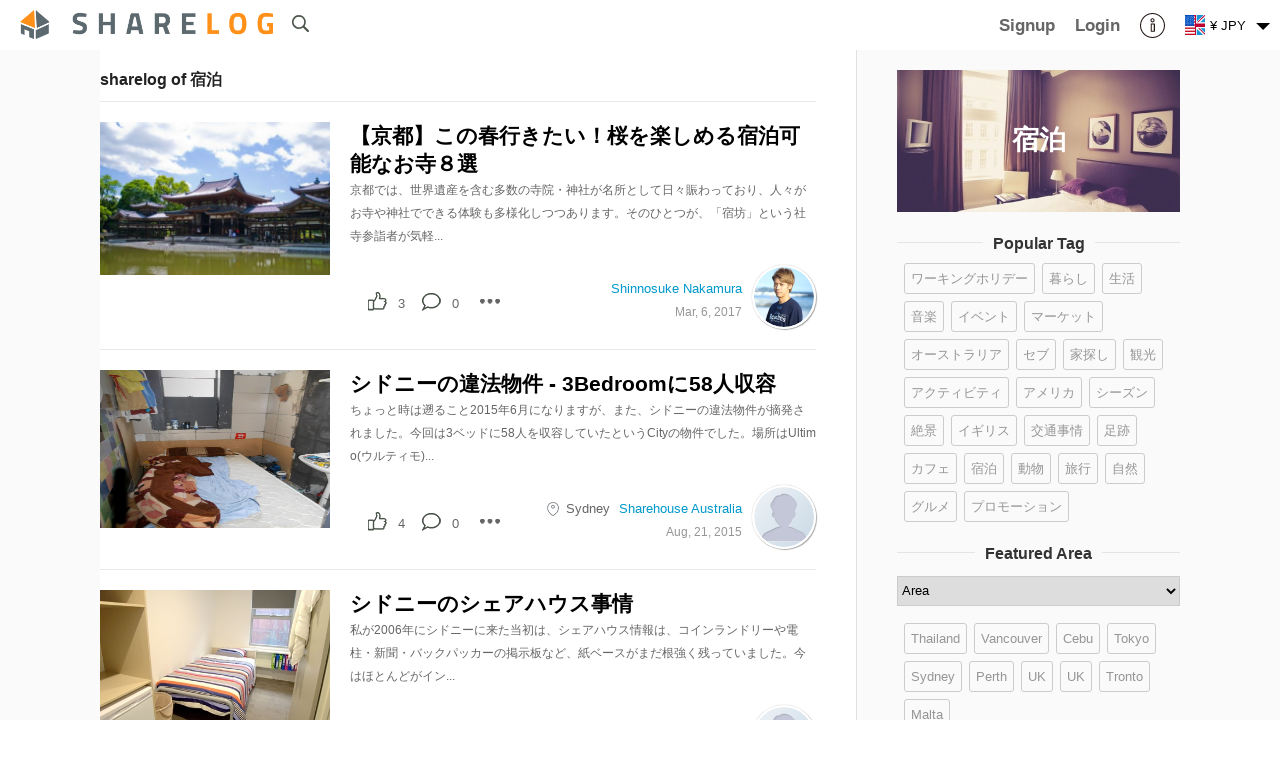

--- FILE ---
content_type: text/html; charset=UTF-8
request_url: https://sharehouse.in/eng/sharelog/tag/55/
body_size: 13868
content:
<!--nocache-->
<!--/nocache-->
<!DOCTYPE html>
<html>
<head>
	<meta http-equiv="Content-Type" content="text/html; charset=utf-8" />
	
	<link rel="index" href="sharehouse.in" />

	<title>sharelog of 宿泊</title>
	<meta name="robots" content="index,follow" />
	<meta name="keywords" content="Sharehouse,Living,Studying" />
	<meta name="description" content="宿泊 Sharelog by Sharehouse. Get involved in stories, create stories.A person traveling, studying abroad, working, living, could be an episode, over and over of a person living far away that could lead to a new event ." />
	<meta http-equiv="content-style-type" content="text/css" />
	<meta http-equiv="content-script-type" content="text/javascript" />

		<meta name="viewport" content="width=device-width,user-scalable=1" />
	
	<meta property="fb:app_id" content="1412190179045655">
	<meta property="og:title" content="sharelog of 宿泊" />
	<meta property="og:image" content="https://sharehouse.in/img/user/facebook/top.jpg" />
	<meta property="og:url" content="https://sharehouse.in/eng/sharelog/tag/55/" />
	<meta property="og:description" content="宿泊 Sharelog by Sharehouse. Get involved in stories, create stories.A person traveling, studying abroad, working, living, could be an episode, over and over of a person living far away that could lead to a new event ." />
	<meta property="og:type" content="website" />
	<meta property="og:site_name" content="Sharehouse.in" />
	<link rel="mixi-check-image" type="image/jpeg" href="" />

	<meta name="twitter:card" content="summary_large_image">
	<meta name="twitter:site" content="@sharehouse">
	<meta name="twitter:creator" content="@Sharehouse">
	<meta name="twitter:title" content="sharelog of 宿泊">
	<meta name="twitter:description" content="宿泊 Sharelog by Sharehouse. Get involved in stories, create stories.A person traveling, studying abroad, working, living, could be an episode, over and over of a person living far away that could lead to a new event .">
	<meta name="twitter:image:src" content="https://sharehouse.in/img/user/facebook/top.jpg">
<link rel="alternate" hreflang="ja" href="//jpn/sharelog/tag/55/" /><link rel="alternate" hreflang="cn" href="//zh-cn/sharelog/tag/55/" /><link rel="alternate" hreflang="zh" href="//zh-tw/sharelog/tag/55/" />			<link rel="apple-touch-icon" href="/img/user/global/common/logo/sharehouse_icon.png" />
		
	
	<link href="/favicon.ico" type="image/x-icon" rel="icon"/><link href="/favicon.ico" type="image/x-icon" rel="shortcut icon"/><link rel="stylesheet" type="text/css" href="/css/user/style_global-20250724000000.css"/><link rel="stylesheet" type="text/css" href="/css/user/common_list-20250724000000.css"/><link rel="stylesheet" type="text/css" href="/css/user/sharelog-20250724000000.css"/><script type="text/javascript" src="/js/common/jquery-20250724000000.js" defer="defer"></script><script type="text/javascript" src="/js/user/jquery.dropdown-20250724000000.js" defer="defer"></script><script type="text/javascript" src="/js/user/common-20250724000000.js" defer="defer"></script><script type="text/javascript" src="/js/user/desktop-notify-min-20250724000000.js" defer="defer"></script><script type="text/javascript" src="/js/user/jquery.cookie-20250724000000.js" defer="defer"></script><script type="text/javascript" src="/js/user/common_list-20250724000000.js" defer="defer"></script>
	<!-- Google tag (gtag.js) -->
<script async src="https://www.googletagmanager.com/gtag/js?id=G-90JSLPQ31L"></script>
<script>
  window.dataLayer = window.dataLayer || [];
  function gtag(){dataLayer.push(arguments);}
  gtag('js', new Date());

  gtag('config', 'G-90JSLPQ31L');
</script>
	
	<script type="text/javascript">
//<![CDATA[

	(function() {
		function sendError(errorInfo) {
			var xhr = new XMLHttpRequest();
			xhr.open('POST', '/eng/logging/send/1/');
			xhr.setRequestHeader('Content-Type', 'applicatoin/json;charset=UTF-8');
			xhr.send(JSON.stringify(errorInfo));
		}

		window.onerror = function(errorMsg, fileName, lineNumber) {
			var errorInfo = {
				'errorMsg': errorMsg,
				'fileName': fileName,
				'lineNumber': lineNumber,
				'urlDispPage': location.href,
				'userAgent': navigator.userAgent
			};
			sendError(errorInfo);
		};

		window.addEventListener('unhandledrejection', function (evt) {
			var errorInfo = {
				'errorMsg': evt && evt.reason ? evt.reason.toString() : '',
				'urlDispPage': location.href,
				'userAgent': navigator.userAgent
			};
			sendError(errorInfo);
		});
	})();

	
//]]>
</script>
    <!--[if lt IE 9]>
	<script type="text/javascript" src="/js/user/html5-20250724000000.js" defer="defer"></script>	<script type="text/javascript" src="/js/user/css3-mediaqueries-20250724000000.js" defer="defer"></script>    <![endif]-->
</head>
<body>
	<div id="container">
		
		<div id="header">
						<!--nocache-->
			<div id="logo" class="clearfix">
								<div class="global-logo sharelog sharelog-index">
					<div class="clearfix global-logo-inner">
						<a href="javascript:void(0);" class="logo-icon menu" data-popup="main-menu-area-id" id="main-menu-button"><div class="icon"></div></a>						<a href="/eng/sharelog/" class="logo-icon logo-icon-top sharelog"><div class="icon"></div></a>												<div class="logoText clearfix">
														<div class="search-condition">
								<div class="search-condition-inner clearfix">
																											<div class="search-icon"><a href="/eng/sharelog/search/">&nbsp;</a></div>
																	</div>
							</div>
																				</div>
					</div>
				</div>
								
				<div class="global-user-menu-area">
					<div class="global-user-menu-inner">

						
						<div class="loginArea clearfix">
																				</div>

						<ul class="topNavi clearfix">
														<li class="signup"><a href="/eng/signup/" class="logo-area-link"><span class="logo-area-inner"><span class="logo-area-inner-inner"><span class="logo-area-inner-inner-inner">Signup</span></span></span></a></li>
							<li class="login"><a href="/eng/login/" class="logo-area-link"><span class="logo-area-inner"><span class="logo-area-inner-inner"><span class="logo-area-inner-inner-inner">Login</span></span></span></a></li>
														<li class="information">
								<a href="javascript:void(0);" class="logo-area-link" id="informationMenu">
									<div class="information"></div>

									<div id="headerInfoBadgeOuter" style="display:none;">
										<div class="badgeInner defaultBadge">0</div>
									</div>
								</a>
							</li>

							<li class="locale">
								<div class="localeCurrencySelect">
									<div class="logo-area-link">
										<div class="item locale"><div class="flag-icon flag-eng"></div></div>
										<div class="item currency"><div>&#165; JPY</div></div>
										<div class="item dropdown"><span class="dropdown-icon">&nbsp;</span></div>
									</div>
								</div>

								<div class="naviDropdownMenuArea">
									<div class="localeCurrencySelectMenu dropdown-menu clearfix">
										<div class="localeSelectMenu">
											<ul class="localeFlagDropdownMenu">
																																																<li class="first localeOn eng"><a href="https://sharehouse.in/eng/sharelog/tag/55/"><div class="localeFlagBlock"><span class="localeFlagImage"><div class="flag-icon flag-eng"></div></span><span class="localeFlagTitle">English</span></div></a></li>
																																																												<li class="localeOn jpn"><a href="https://sharehouse.in/jpn/sharelog/tag/55/"><div class="localeFlagBlock"><span class="localeFlagImage"><div class="flag-icon flag-jpn"></div></span><span class="localeFlagTitle">Japanese</span></div></a></li>
																																			</ul>
										</div>
										<div class="currencySelectMenu">
											<ul class="currency-dropdown clearfix" id="currencyList">
																																				<li class="picker-item" data-currency="USD">
													<a href="/eng/currency/change/30/L3NoYXJlbG9nL3RhZy81NS8=/">$ USD</a>												</li>
																																				<li class="picker-item active" data-currency="JPY">
													<a href="/eng/currency/change/16/L3NoYXJlbG9nL3RhZy81NS8=/">&#165; JPY</a>												</li>
																																				<li class="picker-item" data-currency="ARS">
													<a href="/eng/currency/change/1/L3NoYXJlbG9nL3RhZy81NS8=/">ARS</a>												</li>
																																				<li class="picker-item" data-currency="AUD">
													<a href="/eng/currency/change/2/L3NoYXJlbG9nL3RhZy81NS8=/">AUD</a>												</li>
																																				<li class="picker-item" data-currency="BRL">
													<a href="/eng/currency/change/3/L3NoYXJlbG9nL3RhZy81NS8=/">BRL</a>												</li>
																																				<li class="picker-item" data-currency="CAD">
													<a href="/eng/currency/change/4/L3NoYXJlbG9nL3RhZy81NS8=/">CAD</a>												</li>
																																				<li class="picker-item" data-currency="CHF">
													<a href="/eng/currency/change/5/L3NoYXJlbG9nL3RhZy81NS8=/">CHF</a>												</li>
																																				<li class="picker-item" data-currency="CNY">
													<a href="/eng/currency/change/6/L3NoYXJlbG9nL3RhZy81NS8=/">CNY</a>												</li>
																																				<li class="picker-item" data-currency="CZK">
													<a href="/eng/currency/change/7/L3NoYXJlbG9nL3RhZy81NS8=/">Kč</a>												</li>
																																				<li class="picker-item" data-currency="DKK">
													<a href="/eng/currency/change/8/L3NoYXJlbG9nL3RhZy81NS8=/">kr DKK</a>												</li>
																																				<li class="picker-item" data-currency="EUR">
													<a href="/eng/currency/change/9/L3NoYXJlbG9nL3RhZy81NS8=/">€ EUR</a>												</li>
																																				<li class="picker-item" data-currency="GBP">
													<a href="/eng/currency/change/10/L3NoYXJlbG9nL3RhZy81NS8=/">£ GBP</a>												</li>
																																				<li class="picker-item" data-currency="HKD">
													<a href="/eng/currency/change/11/L3NoYXJlbG9nL3RhZy81NS8=/">$ HKD</a>												</li>
																																				<li class="picker-item" data-currency="HUF">
													<a href="/eng/currency/change/12/L3NoYXJlbG9nL3RhZy81NS8=/">Ft HUF</a>												</li>
																																				<li class="picker-item" data-currency="IDR">
													<a href="/eng/currency/change/13/L3NoYXJlbG9nL3RhZy81NS8=/">Rp IDR</a>												</li>
																																				<li class="picker-item" data-currency="ILS">
													<a href="/eng/currency/change/14/L3NoYXJlbG9nL3RhZy81NS8=/">₪ ILS</a>												</li>
																																				<li class="picker-item" data-currency="INR">
													<a href="/eng/currency/change/15/L3NoYXJlbG9nL3RhZy81NS8=/">₹ INR</a>												</li>
																																				<li class="picker-item" data-currency="KRW">
													<a href="/eng/currency/change/17/L3NoYXJlbG9nL3RhZy81NS8=/">₩ KRW</a>												</li>
																																				<li class="picker-item" data-currency="MYR">
													<a href="/eng/currency/change/18/L3NoYXJlbG9nL3RhZy81NS8=/">RM MYR</a>												</li>
																																				<li class="picker-item" data-currency="MXN">
													<a href="/eng/currency/change/19/L3NoYXJlbG9nL3RhZy81NS8=/">$ MXN</a>												</li>
																																				<li class="picker-item" data-currency="NOK">
													<a href="/eng/currency/change/20/L3NoYXJlbG9nL3RhZy81NS8=/">$ NOK</a>												</li>
																																				<li class="picker-item" data-currency="NZD">
													<a href="/eng/currency/change/21/L3NoYXJlbG9nL3RhZy81NS8=/">$ NZD</a>												</li>
																																				<li class="picker-item" data-currency="PHP">
													<a href="/eng/currency/change/22/L3NoYXJlbG9nL3RhZy81NS8=/">₱ PHP</a>												</li>
																																				<li class="picker-item" data-currency="PLN">
													<a href="/eng/currency/change/23/L3NoYXJlbG9nL3RhZy81NS8=/">zł PLN</a>												</li>
																																				<li class="picker-item" data-currency="RUB">
													<a href="/eng/currency/change/24/L3NoYXJlbG9nL3RhZy81NS8=/">p RUB</a>												</li>
																																				<li class="picker-item" data-currency="SEK">
													<a href="/eng/currency/change/25/L3NoYXJlbG9nL3RhZy81NS8=/">$ SEK</a>												</li>
																																				<li class="picker-item" data-currency="SGD">
													<a href="/eng/currency/change/26/L3NoYXJlbG9nL3RhZy81NS8=/">$ SGD</a>												</li>
																																				<li class="picker-item" data-currency="THB">
													<a href="/eng/currency/change/27/L3NoYXJlbG9nL3RhZy81NS8=/">฿ THB</a>												</li>
																																				<li class="picker-item" data-currency="TRY">
													<a href="/eng/currency/change/28/L3NoYXJlbG9nL3RhZy81NS8=/">TRY</a>												</li>
																																				<li class="picker-item" data-currency="TWD">
													<a href="/eng/currency/change/29/L3NoYXJlbG9nL3RhZy81NS8=/">$ TWD</a>												</li>
																																				<li class="picker-item" data-currency="VND">
													<a href="/eng/currency/change/31/L3NoYXJlbG9nL3RhZy81NS8=/">₫ VND</a>												</li>
																																				<li class="picker-item" data-currency="ZAR">
													<a href="/eng/currency/change/32/L3NoYXJlbG9nL3RhZy81NS8=/">R ZAR</a>												</li>
																							</ul>
										</div>
									</div>
									<!-- /localeCurrencySelectMenu -->
								</div>
							</li>
						</ul>

											</div>

					<div class="naviDropdownMenuArea">
						<div class="information-menu-inner informationDropdownMenu menu-information">
							<div class="information-menu-tab">
								<ul class="information-menu-tab-list clearfix">
									<li class="information" data-type="information" data-link="information"><a href="javascript:void(0);">Information</a></li>
									<li class="activity" data-type="activity" data-link="activity"><a href="javascript:void(0);">Activity</a></li>
									<li class="timeline" data-type="timeline" data-link="timeline"><a href="javascript:void(0);">Timeline</a></li>
								</ul>
							</div>
							<div class="information-menu-content">
								<ul class="information-menu-content-inner">
								</ul>
								<div class="loading"><div class="common-loading-icon"></div></div>
								<div class="list-link"><a href="/eng/notification/">List</a></div>
							</div>
						</div>
					</div>
				</div>
			</div><!-- /#logo -->
			<!--/nocache-->
			<div class="main-menu-area popup-content" id="main-menu-area-id" style="display:none;">
				<div class="main-menu-inner popup-content-inner">
					<ul>
												<li class="strong"><a href="/eng/sharelog/search/">Category</a></li>
												<li class="strong"><a href="/eng/area/recommend/sharelog/">Area</a></li>
												<li class="strong top"><a href="/eng/area/place/?house_school_type=4">Map</a></li>
												<li class="strong"><a href="/eng/">HOME</a></li>
												<li class="strong"><a href="https://sharehouse.in/eng/">SHAREHOUSE</a></li>
												<li class="strong"><a href="https://tokyosharehouse.com/eng/">TOKYO SHAREHOUSE</a></li>
												<li class="strong"><a href="https://sharehouse.in/eng/sharebook/">SHAREBOOK</a></li>
												<li><a href="/eng/aboutus/">Aboutus</a></li>
												<li><a href="/eng/contact/">Inquiry</a></li>
												<li><a href="/eng/help/">FAQ</a></li>
												<li><a href="/eng/pages/terms/">Rules</a></li>
												<li><a href="/eng/pages/privacy/">Privacy Policy</a></li>
											</ul>
				</div>
			</div>

		</div><!-- /#header -->

				
		<div id="content" class="content-sharelog-index">
			<div id="wrapper" class="clearfix">
				<div class="fullColumn">
					<div id="Sharelogtag">
						<div class="page-sharelog-index">
	
	<div class="main-area">
		<div class="main-inner clearfix">
			<div class="recommend-area">
				<div class="recommend-inner">
					<div class="tab-area">
						<ul class="tab-list clearfix">
														<li class="first specific"><h1>sharelog of 宿泊</h1></li>
													</ul>
					</div>

					<div class="common-list-area">
			<div class="common-list-title-area clearfix">
		<div class="common-list-title"></div>
		<div class="common-list-page-info">Total: <span class="value">3</span></div>
	</div>
				<div class="common-list-sort-area">
		<div class="common-list-sort-area-inner clearfix">
			<ul class="clearfix">
				<li class="title">Sort</li>
												<li data-sort-key="post_date" class="first sort-desc"><div class="inner"><a href="javascript:void(0);" class="sort-item">Date</a></div></li>
												<li data-sort-key="liked_count" class="normal "><div class="inner"><a href="javascript:void(0);" class="sort-item">Like</a></div></li>
												<li data-sort-key="comment_count" class="normal "><div class="inner"><a href="javascript:void(0);" class="sort-item">Comment</a></div></li>
											</ul>
		</div>
	</div>
			<div class="profile-blog-pager common-paging-link-top" style="display:none;" data-is-scroll="0">
			</div>
			<div class="common-list-content" id="profile-blog-list">
																		<div class="item flick-item clearfix" data-item-type="5" data-item-id="47324">
								<div class="title-content-area">
					
										<div class="item-title"><a href="/eng/sharelog/detail/47324/">【京都】この春行きたい！桜を楽しめる宿泊可能なお寺８選</a></div>
										<div class="item-content"><a href="/eng/sharelog/detail/47324/">京都では、世界遺産を含む多数の寺院・神社が名所として日々賑わっており、人々がお寺や神社でできる体験も多様化しつつあります。そのひとつが、「宿坊」という社寺参詣者が気軽...</a></div>
																				<div class="user-info-post-like-area clearfix">
						<div class="user-info-area clearfix">
							<div class="user-image common-user-round-image"><a href="/eng/profile/view/1/1044/"><img src="//d7r2f1uovvuak.cloudfront.net/img/common/user/1044/1_large.jpg?r=6e5f524ca73b412ac5028edbed8f249ccb6a8e5b" alt=""/></a></div>
							<div class="user-name-post-date-area">
								<div class="user-name">
																		<a href="/eng/profile/view/1/1044/">Shinnosuke Nakamura</a>								</div>
								<div class="user-post-date clearfix">
																		<div class="user-date"><a href="/eng/sharelog/detail/47324/">Mar, 6, 2017</a></div>
								</div>
							</div>
						</div>
												<div class="post-like-area clearfix">
							<div class="other">
								<span class="icon"><a href="javascript:void(0);" class="popup-trigger other-popup-button" data-popup="sharelog-other-popup" data-overlay-none="1"><span class="inner"><span class="inner2">&nbsp;</span><span class="inner2">&nbsp;</span><span class="inner2">&nbsp;</span></span></a></span>
							</div>
							<div class="comment comment-off">
								<span class="icon"><a href="javascript:void(0);">&nbsp;</a></span>
								<span class="count">0</span>
							</div>
							<div class="post-like post-like-off" data-is-like="0" data-target-id="47324">
								<span class="icon"><a href="javascript:void(0);" class="cbutton cbutton--effect-radomir">&nbsp;</a></span>
								<span class="count"><a href="javascript:void(0);" class="post-like-count" data-popup="profile-blog-post-like-user-area">3</a></span>
							</div>
						</div>
											</div>
									</div>
								<div class="image">
										<a href="/eng/sharelog/detail/47324/" class="fade-area"><div class="fade-inner"></div><img src="//s3-ap-northeast-1.amazonaws.com/tsh-resource/img/common/sh_blog/post/73/24/47324/1_middle.jpg?r=ca7f6a1041ae5d516cb563812c33103b63217dec" alt=""/></a>				</div>
															</div>
									<div class="item flick-item clearfix" data-item-type="5" data-item-id="80">
								<div class="title-content-area">
					
										<div class="item-title"><a href="/eng/sharelog/detail/80/">シドニーの違法物件 ‐ 3Bedroomに58人収容</a></div>
										<div class="item-content"><a href="/eng/sharelog/detail/80/">ちょっと時は遡ること2015年6月になりますが、また、シドニーの違法物件が摘発されました。今回は3ベッドに58人を収容していたというCityの物件でした。場所はUltimo(ウルティモ)...</a></div>
																				<div class="user-info-post-like-area clearfix">
						<div class="user-info-area clearfix">
							<div class="user-image common-user-round-image"><a href="/eng/profile/view/2/675/"><img src="//d7r2f1uovvuak.cloudfront.net/img/common/company/default_middle.jpg?r=41a4c9cb2d42770e103431e08c5c2e2a9f965112" alt=""/></a></div>
							<div class="user-name-post-date-area">
								<div class="user-name">
																		<span class="location">
										<a href="/eng/sharelog/area/1/">Sydney</a>									</span>
																		<a href="/eng/profile/view/2/675/">Sharehouse Australia</a>								</div>
								<div class="user-post-date clearfix">
																		<div class="user-date"><a href="/eng/sharelog/detail/80/">Aug, 21, 2015</a></div>
								</div>
							</div>
						</div>
												<div class="post-like-area clearfix">
							<div class="other">
								<span class="icon"><a href="javascript:void(0);" class="popup-trigger other-popup-button" data-popup="sharelog-other-popup" data-overlay-none="1"><span class="inner"><span class="inner2">&nbsp;</span><span class="inner2">&nbsp;</span><span class="inner2">&nbsp;</span></span></a></span>
							</div>
							<div class="comment comment-off">
								<span class="icon"><a href="javascript:void(0);">&nbsp;</a></span>
								<span class="count">0</span>
							</div>
							<div class="post-like post-like-off" data-is-like="0" data-target-id="80">
								<span class="icon"><a href="javascript:void(0);" class="cbutton cbutton--effect-radomir">&nbsp;</a></span>
								<span class="count"><a href="javascript:void(0);" class="post-like-count" data-popup="profile-blog-post-like-user-area">4</a></span>
							</div>
						</div>
											</div>
									</div>
								<div class="image">
										<a href="/eng/sharelog/detail/80/" class="fade-area"><div class="fade-inner"></div><img src="//s3-ap-northeast-1.amazonaws.com/tsh-resource/img/common/sh_blog/post/0/80/80/1440124488_middle.jpg" alt=""/></a>				</div>
															</div>
									<div class="item flick-item clearfix" data-item-type="5" data-item-id="58">
								<div class="title-content-area">
					
										<div class="item-title"><a href="/eng/sharelog/detail/58/">シドニーのシェアハウス事情</a></div>
										<div class="item-content"><a href="/eng/sharelog/detail/58/">私が2006年にシドニーに来た当初は、シェアハウス情報は、コインランドリーや電柱・新聞・バックパッカーの掲示板など、紙ベースがまだ根強く残っていました。今はほとんどがイン...</a></div>
																				<div class="user-info-post-like-area clearfix">
						<div class="user-info-area clearfix">
							<div class="user-image common-user-round-image"><a href="/eng/profile/view/2/675/"><img src="//d7r2f1uovvuak.cloudfront.net/img/common/company/default_middle.jpg?r=41a4c9cb2d42770e103431e08c5c2e2a9f965112" alt=""/></a></div>
							<div class="user-name-post-date-area">
								<div class="user-name">
																		<span class="location">
										<a href="/eng/sharelog/area/1/">Sydney</a>									</span>
																		<a href="/eng/profile/view/2/675/">Sharehouse Australia</a>								</div>
								<div class="user-post-date clearfix">
																		<div class="user-date"><a href="/eng/sharelog/detail/58/">Aug, 4, 2015</a></div>
								</div>
							</div>
						</div>
												<div class="post-like-area clearfix">
							<div class="other">
								<span class="icon"><a href="javascript:void(0);" class="popup-trigger other-popup-button" data-popup="sharelog-other-popup" data-overlay-none="1"><span class="inner"><span class="inner2">&nbsp;</span><span class="inner2">&nbsp;</span><span class="inner2">&nbsp;</span></span></a></span>
							</div>
							<div class="comment comment-off">
								<span class="icon"><a href="javascript:void(0);">&nbsp;</a></span>
								<span class="count">0</span>
							</div>
							<div class="post-like post-like-off" data-is-like="0" data-target-id="58">
								<span class="icon"><a href="javascript:void(0);" class="cbutton cbutton--effect-radomir">&nbsp;</a></span>
								<span class="count"><a href="javascript:void(0);" class="post-like-count" data-popup="profile-blog-post-like-user-area">8</a></span>
							</div>
						</div>
											</div>
									</div>
								<div class="image">
										<a href="/eng/sharelog/detail/58/" class="fade-area"><div class="fade-inner"></div><img src="//s3-ap-northeast-1.amazonaws.com/tsh-resource/img/common/sh_blog/post/0/58/58/1438666234_middle.jpg" alt=""/></a>				</div>
															</div>
											</div>
		<div class="profile-blog-pager common-paging-link-bottom" style="display:none;" data-is-scroll="1">
			</div>
		</div>
				</div>
			</div>
			<div class="side-area">
				<div class="side-inner">
															<div class="popular-tag-image">
						<div class="popular-tag-image-inner">
							<div class="tag-title"><div class="tag-title-inner"><div class="tag-title-inner-inner">宿泊</div></div></div>
							<div class="tag-image"><div class="tag-image-inner" style="background-image: url('//s3-ap-northeast-1.amazonaws.com/tsh-resource/img/common/tag/9/55/1_middle.jpg?r=28938b88b4b75350cb6daf927318b802cd492591');"></div></div>
						</div>
					</div>
					
					<div class="popular-tag">
						<div class="title"><span class="title-inner">Popular Tag</span></div>
						<div class="content">
													<ul class="tag-list clearfix">
																<li><a href="/eng/sharelog/tag/80/">ワーキングホリデー</a></li>
																<li><a href="/eng/sharelog/tag/50/">暮らし</a></li>
																<li><a href="/eng/sharelog/tag/228/">生活</a></li>
																<li><a href="/eng/sharelog/tag/63/">音楽</a></li>
																<li><a href="/eng/sharelog/tag/49/">イベント</a></li>
																<li><a href="/eng/sharelog/tag/51/">マーケット</a></li>
																<li><a href="/eng/sharelog/tag/82/">オーストラリア</a></li>
																<li><a href="/eng/sharelog/tag/71/">セブ</a></li>
																<li><a href="/eng/sharelog/tag/74/">家探し</a></li>
																<li><a href="/eng/sharelog/tag/132/">観光</a></li>
																<li><a href="/eng/sharelog/tag/78/">アクティビティ</a></li>
																<li><a href="/eng/sharelog/tag/79/">アメリカ</a></li>
																<li><a href="/eng/sharelog/tag/62/">シーズン</a></li>
																<li><a href="/eng/sharelog/tag/61/">絶景</a></li>
																<li><a href="/eng/sharelog/tag/70/">イギリス</a></li>
																<li><a href="/eng/sharelog/tag/52/">交通事情</a></li>
																<li><a href="/eng/sharelog/tag/53/">足跡</a></li>
																<li><a href="/eng/sharelog/tag/54/">カフェ</a></li>
																<li><a href="/eng/sharelog/tag/55/">宿泊</a></li>
																<li><a href="/eng/sharelog/tag/56/">動物</a></li>
																<li><a href="/eng/sharelog/tag/57/">旅行</a></li>
																<li><a href="/eng/sharelog/tag/58/">自然</a></li>
																<li><a href="/eng/sharelog/tag/59/">グルメ</a></li>
																<li><a href="/eng/sharelog/tag/111/">プロモーション</a></li>
															</ul>
												</div>
					</div>

					<div class="featured-area">
						<div class="title"><span class="title-inner">Featured Area</span></div>
						<div class="content">
							<div class="area-select-area">
								<form action="/eng/sharelog/" id="ShBlogPostTagForm" method="post" accept-charset="utf-8"><div style="display:none;"><input type="hidden" name="_method" value="POST"/></div>									<div class="area">
										<select name="data[ShBlogPost][area_id]" id="ShBlogPostAreaId">
<option value="0">Area</option>
<option value="1">Sydney</option>
<option value="2">USA</option>
<option value="3">UK</option>
<option value="4">Malta</option>
<option value="5">Globlal</option>
<option value="6">Cebu</option>
<option value="7">Tokyo</option>
<option value="8">Osaka</option>
<option value="9">Hokkaido</option>
<option value="10">Tohoku</option>
<option value="11">Hokuriku</option>
<option value="12">Kanto</option>
<option value="13">Tokai</option>
<option value="14">Kansai</option>
<option value="15">Chugoku</option>
<option value="16">Shikoku</option>
<option value="17">Kyhu-shu</option>
<option value="18">Okinawa</option>
<option value="19">Thailand</option>
<option value="20">Canada</option>
<option value="21">Australia</option>
<option value="22">Melbourne</option>
<option value="23">brisbane</option>
<option value="24">Cairns</option>
<option value="25">Adelaide</option>
<option value="26">Perth</option>
<option value="27">Gold Coast</option>
<option value="28">Vancouver</option>
<option value="30">Tronto</option>
<option value="31">Portland</option>
<option value="32">New York</option>
<option value="33">Hokkaido</option>
<option value="34">Aomori</option>
<option value="35">Akita</option>
<option value="36">Iwate</option>
<option value="37">Yamagata</option>
<option value="38">Miyagi</option>
<option value="39">Fukusihima</option>
<option value="40">Kanagawa</option>
<option value="41">Saitama</option>
<option value="42">Chiba</option>
<option value="43">Tochigi</option>
<option value="44">Ibaraki</option>
<option value="45">Gunma</option>
<option value="46">Nigata</option>
<option value="47">Yamanashi</option>
<option value="48">Nagano</option>
<option value="49">Ishikawa</option>
<option value="50">Toyama</option>
<option value="51">Fukui</option>
<option value="52">Aichi</option>
<option value="53">Gifu</option>
<option value="54">Shizuoka</option>
<option value="55">Mie</option>
<option value="57">Hyogo</option>
<option value="58">Kyoto</option>
<option value="59">shiga</option>
<option value="60">Nara</option>
<option value="61">Wakayama</option>
<option value="62">Okayama</option>
<option value="63">Hiroshima</option>
<option value="64">Totori</option>
<option value="65">Shimane</option>
<option value="66">Yamaguchi</option>
<option value="67">Kagawa</option>
<option value="68">Tokushima</option>
<option value="69">Ehime</option>
<option value="70">Kochi</option>
<option value="71">Fukuoka</option>
<option value="72">Saga</option>
<option value="73">Nagasaki</option>
<option value="74">Kumamoto</option>
<option value="75">Oita</option>
<option value="76">Miyazaki</option>
<option value="77">Kagoshima</option>
<option value="78">Okinawa</option>
</select>									</div>
								</form>							</div>
							<div class="area-link-area">
																	<ul class="area-list clearfix">
																				<li><a href="/eng/sharelog/area/19/">Thailand</a></li>
																				<li><a href="/eng/sharelog/area/28/">Vancouver</a></li>
																				<li><a href="/eng/sharelog/area/6/">Cebu</a></li>
																				<li><a href="/eng/sharelog/area/7/">Tokyo</a></li>
																				<li><a href="/eng/sharelog/area/1/">Sydney</a></li>
																				<li><a href="/eng/sharelog/area/26/">Perth</a></li>
																				<li><a href="/eng/sharelog/area/3/">UK</a></li>
																				<li><a href="/eng/sharelog/area/3/">UK</a></li>
																				<li><a href="/eng/sharelog/area/30/">Tronto</a></li>
																				<li><a href="/eng/sharelog/area/4/">Malta</a></li>
																			</ul>
															</div>
						</div>
					</div>

					<div class="shared-story">
						<div class="title"><span class="title-inner">Top Sharelog Story</span></div>
						<div class="content">
																					<ul class="top-story-list">
																								<li class="clearfix">
									<div class="num">1</div>
									<div class="title-user">
										<div class="sharelog-title"><a href="/eng/sharelog/detail/7367/">海外にいると母国をより意識する</a></div>
										<div class="sharelog-user"><a href="/eng/profile/view/1/4654/">Makiko</a></div>
									</div>
								</li>
																																<li class="clearfix">
									<div class="num">2</div>
									<div class="title-user">
										<div class="sharelog-title"><a href="/eng/sharelog/detail/25/">シドニーをおススメする理由</a></div>
										<div class="sharelog-user"><a href="/eng/profile/view/2/675/">Sharehouse Australia</a></div>
									</div>
								</li>
																																<li class="clearfix">
									<div class="num">3</div>
									<div class="title-user">
										<div class="sharelog-title"><a href="/eng/sharelog/detail/4889/">必見！シティジョブ「内容編」</a></div>
										<div class="sharelog-user"><a href="/eng/profile/view/1/4594/">Chihiro</a></div>
									</div>
								</li>
																																<li class="clearfix">
									<div class="num">4</div>
									<div class="title-user">
										<div class="sharelog-title"><a href="/eng/sharelog/detail/12049/">コリアンも絶賛！ブリスベンでお得に本場韓国料理が食べれる「Maru」</a></div>
										<div class="sharelog-user"><a href="/eng/profile/view/1/6072/">Yuki</a></div>
									</div>
								</li>
																																<li class="clearfix">
									<div class="num">5</div>
									<div class="title-user">
										<div class="sharelog-title"><a href="/eng/sharelog/detail/11766/">【参考】ワーホリ経験者よりシドニーでのローカルの仕事の見つけ方！</a></div>
										<div class="sharelog-user"><a href="/eng/profile/view/1/4528/">Erika Anne</a></div>
									</div>
								</li>
																							</ul>
													</div>
					</div>
					
										<div class="social-area">
						<div class="facebook-area">
							<div class="title"><span class="title-inner">Follow Sharelog</span></div>
							<div class="content mt-default">
<div class="side-facebook-likebox side-facebook-likebox-other">
<div id="fb-root"></div>
<script>(function(d, s, id) {
  var js, fjs = d.getElementsByTagName(s)[0];
  if (d.getElementById(id)) return;
  js = d.createElement(s); js.id = id;
  js.src = "//connect.facebook.net/en_US/sdk.js#xfbml=1&version=v2.8&appId=1412190179045655";
  fjs.parentNode.insertBefore(js, fjs);
}(document, 'script', 'facebook-jssdk'));</script>

	<div class="fb-page" data-href="https://www.facebook.com/mysharelog/" data-tabs="timeline" data-height="400" data-small-header="false" data-adapt-container-width="true" data-hide-cover="false" data-show-facepile="true" data-width="500"></div>
</div>

							</div>
						</div>

						<div class="twitter-area">
							<div class="content mt-default">
							<a class="twitter-timeline" href="https://twitter.com/sharelog_jp" data-widget-id="707632767530446848">@sharelog_jpさんのツイート</a>
<script>!function(d,s,id){var js,fjs=d.getElementsByTagName(s)[0],p=/^http:/.test(d.location)?'http':'https';if(!d.getElementById(id)){js=d.createElement(s);js.id=id;js.src=p+"://platform.twitter.com/widgets.js";fjs.parentNode.insertBefore(js,fjs);}}(document,"script","twitter-wjs");</script>
							
							</div>
						</div>
					</div>
									</div>
			</div>
		</div>
			</div>
</div>

<div class="login-area login-popup-content popup-content popup-content-center" style="display:none;" data-login-base-url="/eng/login/login/">
	<div class="centerBlock popup-content-inner">
		<div class="popup-close-button common-close-button"><a href="javascript:void(0);" class="popup-close close-button">&nbsp;</a></div>

				<div class="cautionMessage">
			Please Log-in first to use our further service.		</div>
		
		<ul class="loginList">
			<li class="facebook"><a href="/eng/login/login/2/L2VuZy9zaGFyZWxvZy90YWcvNTUv/"><span class="inner"><span class="inner-inner"><span class="icon"></span></span><span class="inner-inner"><span class="txt">Login With Facebook</span></span></span></a></li>
		</ul>

		<div class="login-separator">
			<div class="login-separator-inner">
				<span>OR</span>
			</div>
		</div>

		<div class="account">
			<div class="title">Member Sign In</div>
			<form action="/eng/login/login/1/L2VuZy9zaGFyZWxvZy90YWcvNTUv/" id="UserTagForm" method="post" accept-charset="utf-8"><div style="display:none;"><input type="hidden" name="_method" value="POST"/></div>				<div class="input text"><input name="data[User][mail]" class="txtField" id="mailField" placeholder="E-mail Address" maxlength="255" type="text"/></div>				<div class="input password"><input name="data[User][password]" class="txtField" placeholder="Password" type="password" id="UserPassword"/></div>				<div class="btnBlock"><div class="submit"><input class="btn" type="submit" value="Log In"/></div></div>
			</form>		</div>

		<div class="reminder"><a href="/eng/reminder/">Forgot Your Password?</a></div>
		<div class="signup"><a href="/eng/signup/">Not A Member Yet? Sign Up Now!</a></div>
		<div class="company"><a href="/eng/host_signup/">To list Your Space, Sign Up From Here</a></div>
	</div>
</div>

<div class="other-baloon common-baloon popup-content" id="sharelog-other-popup" style="display:none;">
		<div class="sharelog-social-button-area common-baloon-inner popup-content-inner">
	<div class="link-item clearfix">
		<div class="fb">
			<a href="javascript:void(0);">&nbsp;</a>					</div>
		<div class="tw">
			<a href="javascript:void(0);">&nbsp;</a>		</div>
		<div class="line">
			<a href="javascript:void(0);">&nbsp;</a>		</div>
			</div>
</div>
</div>

<div id="profile-blog-post-like-user-area" class="popup-content popup-content-center" style="display:none;">
	<div class="popup-content-inner post-like-user-inner">
		<div class="popup-close-button"><a href="javascript:void(0);" class="popup-close close-button">&nbsp;</a></div>
		<div class="title">Like! User</div>
		<div class="content-area">
			<div class="loading">
				<div class="common-loading-icon"></div>
			</div>
			<div class="content">
			</div>
		</div>
	</div>
</div>

					</div>
				</div><!--left-->

															</div>
			<!-- /#wrapper -->

						
			
			
			
								<div id="footer" class="footer-page-full">
			<div class="footer-area">
				<div class="footer-inner">
					<div class="footer-box-area clearfix">
												<div class="footer-box footer-box-col-first">
							<div class="footer-box-title">about Sharehouse.in</div>
							<div class="footer-box-content clearfix">
								<ul class="hor col-first">
									<li><a href="/eng/aboutus/">Aboutus</a></li>
																		<li><a href="http://blog.sharehouse.in/?lang=en">Sharehouse blog</a></li>
																		<li><a href="/eng/contact/">Inquiry</a></li>
								</ul>
								<ul class="hor">
																		<li><a href="/eng/pages/terms/">Rules</a></li>
																		<li><a href="/eng/pages/privacy/">Privacy Policy</a></li>
								</ul>
							</div>
						</div>
																		<div class="footer-box mailmagazine-area">
							<div class="footer-box-content">
								<div class="explain">
									シェアハウスのメールアドレスに<br />
ぜひご登録ください。								</div>
								<form action="/eng/currency/mailmagazine/" id="footer-mail-magazine-form" method="post" accept-charset="utf-8"><div style="display:none;"><input type="hidden" name="_method" value="POST"/></div>									<div class="input-area clearfix">
										<div class="input text"><input name="data[User][mail]" placeholder="メールアドレスを入力してください" maxlength="255" type="text" id="UserMail"/></div>										<div class="submit">
											<input type="submit" value="Regist"/>										</div>
									</div>
									<div class="loading">
										<div class="loading-state clearfix" data-loading-state="1">
											<div class="icon common-loading-icon"></div>
											<div class="message">Sending</div>
										</div>
										<div class="loading-state clearfix" data-loading-state="2">
											<div class="icon complete-icon"></div>
											<div class="message">Thank you for your register</div>
										</div>
										<div class="loading-state clearfix" data-loading-state="3">
											<div class="icon error-icon"><span class="inner"></span></div>
											<div class="message">Error has occurred.</div>
										</div>
										<div class="loading-state clearfix" data-loading-state="4">
											<div class="icon error-icon"><span class="inner"></span></div>
											<div class="message">Input email address</div>
										</div>
									</div>
								</form>							</div>
						</div>
					</div><!-- /class:footer-box-area -->
										<div class="footer-translate">
<div id="google_translate_element"></div><script type="text/javascript">
function googleTranslateElementInit() {
  new google.translate.TranslateElement({pageLanguage: 'en', includedLanguages: 'en,ko,zh-CN,zh-TW', autoDisplay: false}, 'google_translate_element');
}
</script><script type="text/javascript" src="//translate.google.com/translate_a/element.js?cb=googleTranslateElementInit"></script>
					</div>
										<div class="footer-copyright clearfix">
						Copyright (c) <a href="/eng/">Sharehouse.in</a>						<div class="page-top">
							<a href="#">&nbsp;</a>						</div>
					</div>
									</div><!-- /class:footer-inner -->
			</div><!-- /class:footer-area -->
		</div><!-- /id:footer -->

			
					</div>

			</div>
		<script type="text/javascript">
//<![CDATA[
	window.addEventListener('DOMContentLoaded', function() {

		(function() {
			
			var cur_info_type = 'information';
			var notify_info_read_url = '/eng/currency/information_read/';
			var activity_url = '/eng/activity/';
			var information_url = '/eng/notification/';
			var timeline_url = '/eng/profile/edit_timeline_list/0/0/';

			$('div.localeCurrencySelect').dropdown({
				'menu': $('div.localeCurrencySelectMenu'),
				'hideDisableClass': ['current']
			});

			$('#informationMenu').dropdown({
				'menu': $('div.information-menu-inner'),
				'hideDisableHasElement': ['div.naviDropdownMenuArea'],
				onShow: function() {
					accessInformation('information');
				}
			});

			$('div.naviDropdownMenuArea div.information-menu-inner div.information-menu-tab ul.information-menu-tab-list li a').click(function() {
				var parent = $(this).closest('div');
				var list_parent = $(this).closest('li');
				var type = list_parent.attr('data-type');
				var link = list_parent.attr('data-link');
				var link_url = '';

				if (type == 'activity') {
					link_url = activity_url;
				}
				else if (type == 'information') {
					link_url = information_url;
				}
				else if (type == 'timeline') {
					link_url = timeline_url;
				}

				parent.closest('div.information-menu-inner').find('div.list-link a').attr('href', link_url);
				parent.closest('div.information-menu-inner').removeClass('menu-information menu-activity menu-timeline').addClass('menu-' + type);

				accessInformation(type);

				cur_info_type = type;
			});

			function accessInformation(type) {
				var url = '/eng/currency/information/' + type + '/';
				$('div.naviDropdownMenuArea div.information-menu-content ul.information-menu-content-inner').html('');
				$('div.naviDropdownMenuArea div.information-menu-content div.loading').show();

				var params = {
					url: url,
					success: function(data) {
						if (data.ret && data.success) {
							$('div.naviDropdownMenuArea div.information-menu-content div.loading').hide();
							$('div.naviDropdownMenuArea div.information-menu-content ul.information-menu-content-inner').html(data.items);

							if (type == 'information') {
								var cnt = parseInt(data.cur_unread_info_count, 10);

								if (cnt > 0) {
									$('#headerInfoBadgeOuter div.badgeInner').text(cnt);
								}
								else {
									$('#headerInfoBadgeOuter').addClass('hide');
								}
							}
						}
					}
				};
				CommonScriptUtil.access(params);
			}

			CommonScriptUtil.popup.init({
				bind: 'click'
				, overlay_type: 'none'
				, trigger: '#main-menu-button'
				, top: '#container'
			});
		})();

		(function() {
	var base_url = '/eng/sharelog/';
	var top_item_cnt = 10;
	var is_mobile = false;
	var popup_row_elem = null;
	var detail_base_url = 'https://sharehouse.in/sharelog/detail/';
	var fb_redirect_url = 'https://sharehouse.in/sharelog/detail_back/';
	var action = 'tag';
	var action_id = '55';
	var commonListUtil = new CommonListUtil({
		cur_page: 1
		, get_url: '/eng/sharelog/data_get/'
		, listAddPostData: {
			is_edit: false
			, action: action
			, action_id: action_id
		}
		, elemStrCommonList: '#profile-blog-list'
		, elemStrPagingLink: 'div.profile-blog-pager'
		, sort_key: 'post_date'
		, sort_is_desc: true
		, sort_default_is_desc_value: 1
		, sort_default_is_desc_list: {
			post_date: 1
			, liked_count: 1
			, comment_count: 1
		}
	});

/*
	$('div.search-condition form').submit(function() {
		var postData = $(this).serializeArray();
		var updPostData = {};

		for (var i = 0; i < postData.length; i++) {
			var row = postData[i];
			updPostData[row.name] = row.value;
		}

		commonListUtil.getList(commonListUtil.settings.sort_key, commonListUtil.settings.sort_is_desc, 1, false, null, updPostData);
		commonListUtil.settings.listAddPostData = updPostData;

		return false;
	});
*/

	if (!is_mobile) {
		CommonScriptUtil.slide({
			top: 'div.top-area.common-slide-area'
			, count: top_item_cnt
					});
	}

	$('div.area-select-area select').change(function() {
		var val = $(this).val();
		var url = base_url + 'area/' + val + '/';

		location.href = url;
	});

	
// Like
$(document).on('click', 'div.post-like-area div.post-like span.icon a', function() {
	var is_loggedin = false;

	if (is_loggedin) {
		var parent = $(this).closest('div.post-like');
		var target_type = 8;
		var target_id = parent.attr('data-target-id');

		setBookmark(target_type, target_id, $(this));
	}
	else {
		CommonScriptUtil.forceLogin();
	}
});

function setBookmark(target_type, target_id, elem) {
	var parentElem = elem.closest('div.post-like');
	var countElem = parentElem.find('span.count a');
	var is_add = parentElem.attr('data-is-like') == '0';
	var operate = is_add ? 'add' : 'delete';

	if (countElem.length < 1) {
		countElem = parentElem.find('span.count');
	}

	var e = elem.get(0);
	e.addEventListener('animationstart', listener, false);
	e.addEventListener('webkitAnimationStart', listener, false);
	e.addEventListener('animationend', listener, false);
	e.addEventListener('webkitAnimationEnd', listener, false);
	elem.addClass('cbutton--click');

	function listener(e) {
		if (e.type == 'animationstart') {
		}
		else if (e.type == 'animationend' || e.type == 'webkitAnimationEnd') {
			elem.removeClass('cbutton--click');
		}
	}

	var url = '/eng/bookmark/' + operate + '/' + target_type + '/' + target_id + '/';
	var params = {
		url: url,
		success: function(data, dataType) {
			if (is_add) {
				parentElem.removeClass('post-like-off');
				parentElem.addClass('post-like-on');
			}
			else {
				parentElem.removeClass('post-like-on');
				parentElem.addClass('post-like-off');
			}

			countElem.text(data.current_count);
			parentElem.attr('data-is-like', is_add ? '1' : '0');

//			parentElem.hide();
//			parentElem.fadeIn();
		}
	};

	CommonScriptUtil.access(params);
}

		var follow_add_str = 'Follow';
	var follow_delete_str = 'Delete Follow';
	var follow_self_str = 'Cannot follow yourself';

	$(document).on('click', 'div.follow button', onFollow);

	function onFollow(event) {
		var is_loggedin = false;

		if (!is_loggedin) {
			CommonScriptUtil.forceLogin();

			return false;
		}

		var button = $(event.target);
		var item_elem = 'div.column-block-middle-activity-item';
		var item = button.closest(item_elem);
		var user_type = item.attr('data-user-type');
		var user_group = item.attr('data-user-group');
		var target_type = item.attr('data-target-type');
		var is_follow = item.attr('data-is-follow') == 1;
		var self_user_type = 0;
		var self_user_group = 0;
		var is_calc_follower_count = false;
		var data_count_elem = '';
		var data_count_attr = '';

		if (user_type == self_user_type && user_group == self_user_group) {
			alert(follow_self_str);
		}
		else {
			var is_add = is_follow ? false : true;
			var operate = is_add ? 'add' : 'delete';

			var url = '/eng/bookmark/' + operate + '/' + target_type + '/' + user_group + '/';
			var params = {
				url: url,
				success: function(data, dataType) {
					is_follow = !is_follow;
					item.attr('data-is-follow', is_follow ? 1 : 0);
					button.hide();
					button.text(is_follow ? follow_delete_str : follow_add_str);
					button.fadeIn();

					if (is_calc_follower_count) {
						var cur_cnt = parseInt(data.current_count, 10);

						$('div.follow-area div.follow-count-area div.follower-count div.value').text(cur_cnt);
					}

					if (data_count_elem.length > 0 && data_count_attr.length > 0) {
						$(data_count_elem).attr(data_count_attr, data.current_count);
					}
				}
			};

			CommonScriptUtil.access(params);
		}

		return false;
	}

	CommonScriptUtil.popup.init({
		beforeShow: function(obj) {
			if (obj.elem.hasClass('other-popup-button')) {
				var left = obj.elem.position().left;

				if (is_mobile) {
					left -= 120;
				}
				else {
					left -= 66;
				}

				$('div.common-baloon').css({
					left: left
					, top: obj.elem.offset().top + 30
				});

				popup_row_elem = obj.elem.closest('div.item');
			}
			else {
				$('#profile-blog-post-like-user-area div.content-area div.loading').show();
				$('#profile-blog-post-like-user-area div.content-area div.content').html('');
				var parent = obj.elem.closest('div.post-like');
				var target_id = parent.attr('data-target-id');
				var url = blogPostLikeCommonListUtil.settings.get_url + target_id + '/';
				blogPostLikeCommonListUtil.getList('', false, 1, false, url);
			}
		}
	});
	var blogPostLikeCommonListUtil = new CommonListUtil({
		cur_page: 1
		, get_url: '/eng/sharelog/blog_post_like_get/'
		, post_url: '/eng/sharelog/blog_post_like_get/'
		, elemStrTopArea: '#profile-blog-post-like-user-area'
		, elemStrCommonList: '#profile-blog-post-like-user-area div.content-area div.content'
		, elemStrPagingLink: 'div.profile-blog-post-like-user-area-pager'
		, onListSuccess: function(data) {
			$('#profile-blog-post-like-user-area div.content-area div.loading').hide();
		}
	});

	if (is_mobile) {
		CommonScriptUtil.setFullScreenFlick(top_item_cnt, 'div.top-area div.flick-area');
	}

	$(document).on('click', '#sharelog-other-popup div.fb a', function() {
		var detail_url = encodeURIComponent(detail_base_url + popup_row_elem.find('div.post-like').attr('data-target-id') + '/');
		var redirect_url = encodeURIComponent(fb_redirect_url + popup_row_elem.find('div.post-like').attr('data-target-id') + '/');
		var url = 'https://www.facebook.com/v2.0/dialog/share?app_id=' + 1412190179045655				+ '&href=' + detail_url
				+ '&display=popup'
				+ '&redirect_uri=' + redirect_url
				;

		openSocialWindow(url);
	});

	$(document).on('click', '#sharelog-other-popup div.tw a', function() {
		var content = popup_row_elem.find('div.item-title a').text()
					+ ' '
					+ 'by @' + popup_row_elem.find('div.user-name a').text()
					+ ' ' + detail_base_url + popup_row_elem.find('div.post-like').attr('data-target-id') + '/'
					;

		var url = 'https://twitter.com/intent/tweet?text=' + content;

		openSocialWindow(url);
	});

	$(document).on('click', '#sharelog-other-popup div.line a', function() {
		var content = popup_row_elem.find('div.item-title a').text()
					+ ' '
					+ 'by @' + popup_row_elem.find('div.user-name a').text()
					+ ' ' + detail_base_url + popup_row_elem.find('div.post-like').attr('data-target-id') + '/'
					;

		var url = 'http://line.me/R/msg/text/?' + content;

		openSocialWindow(url);
	});

	function openSocialWindow(url) {
		window.open(url, 'social', 'width=600,height=400');
	}

			var init_social_top = $('div.social-area').length > 0 ? $('div.social-area').position().top : 0;
		var init_social_height = $('div.social-area').height();

		$(window).scroll(function() {
			var window_height = CommonScriptUtil.getWindowHeight();
			var main_top = $('div.main-area').length > 0 ? $('div.main-area').position().top : 0;
			var main_height = $('div.main-area').height();
			var recommend_top = $('div.recommend-area').length > 0 ? $('div.recommend-area').position().top : 0;
			var recommend_height = $('div.recommend-area').height();
			var social_top = $('div.social-area').length > 0 ? $('div.social-area').position().top : 0;
			var social_height = $('div.social-area').height();

			if (recommend_top + recommend_height > init_social_top + init_social_height) {
				var y = $(this).scrollTop();

				if (y > main_top + main_height - window_height) {
					$('div.page-sharelog-index').removeClass('scroll-top').addClass('scroll-bottom');
				}
				else if (y > init_social_top - 30) {
					$('div.page-sharelog-index').removeClass('scroll-bottom').addClass('scroll-top');
				}
				else if (y < init_social_top) {
					$('div.page-sharelog-index').removeClass('scroll-top scroll-bottom');
				}
			}
		});
	
	})();
(function() {
	CommonScriptUtil.setupMailMagazine();
})();

		(function() {
			
								})();

	}, false);
	
//]]>
</script></body>
</html>


--- FILE ---
content_type: text/css
request_url: https://sharehouse.in/css/user/style_global-20250724000000.css
body_size: 39477
content:
@charset "UTF-8";

/*------------------------------------------
    default settings
-------------------------------------------*/

body,div,dl,dt,dd,ul,li,
h1,h2,h3,h4,h5,h6,
pre,form,fieldset,textarea,p,
blockquote,th,td,img{
	margin:0;
	padding:0;
}
fieldset,iframe{
	border:none;
}
img{
	border:none;
	vertical-align:top;
}
ul li{
	list-style:none;
}

body{
	background: #ffffff;
	font-size: 13px;
	line-height: 1.8em;
	font-family: Meiryo, 'メイリオ', 'Lucida Grande', Verdana, 'Hiragino Kaku Gothic Pro','ヒラギノ角ゴ Pro W3', 'ＭＳ Ｐゴシック', sans-serif;
	color: #000000;
	margin: 0;
	padding: 0;
}

html:not([lang*=""]){
	overflow-y:scroll;
}/* for firefox */
html:not(:only-child:only-child){
	overflow:scroll;
}/* for chrome */

a {
	color: #969696;
	outline: none;
	text-decoration: underline;
}

a:hover {
	color: #71ac58;
	text-decoration: none;
}

/* new clearfix */
.clearfix:after {
	visibility: hidden;
	display: block;
	font-size: 0;
	content: " ";
	clear: both;
	height: 0;
}
* html .clearfix             { zoom: 1; } /* IE6 */
*:first-child+html .clearfix { zoom: 1; } /* IE7 */

.clear {
	clear: both;
	font-size: 1px;
	height: 0;
}

/*
p {
	margin: 0 0 20px 10px;
}
*/

p.sb {
	margin: 0 0 0 10px;
}

p.sp {
	margin: 0 0 10px 10px;
}

p.weight {
	font-weight: bold;
}

p.large {
	font-size: 16px;
}

p.mid {
	font-size: 13px;
}

p.small {
	font-size: 10px;
}

.flex-ac {
	display: flex;
	align-items: center;
}
.flex-ac-ln {
	display: flex;
	align-items: center;
	line-height: normal;
}



/*------------------------------------------
    frames
-------------------------------------------*/
#header {
	position: fixed;
	top: 0;
	left: 0;
	width: 100%;
	margin: 0;
	z-index: 300;
	background-color: #fff;
	background-color: rgba(255, 255, 255, 0.8);
}
* html #header {
	margin-bottom: 8px;
}
#header img.catch {
	float: left;
}
#header img.global {
	float: right;
	margin-left: 10px;
	margin-top: 3px;
}
#header table.headerTable {
	margin-left: auto;
}

#wrapper {
	width: auto;
	margin-top: 0;
	margin-right: auto;
	margin-bottom: 0;
	margin-left: auto;
	padding-left: 0;
	padding-bottom: 20px;
}
#wrapper div.content-inner {
	width: 90%;
	margin: 0 auto;
}

#logo {
	display: flex;
}
#logo div.global-logo,
#logo div.global-user-menu-area {
	height: 50px;
}
#logo div.global-logo {
	flex: 1;
}
#logo div.global-logo div.global-logo-inner {
	display: flex;
	align-items: center;
	height: 100%;
}
#logo div.global-logo a {
	text-decoration: none;
	color: #5d6970;
}
#logo div.global-logo img.logo {
	padding: 0 10px;
	height: 30px;
}
#logo div.global-logo div.logoText {
	display: flex;
	align-items: center;
	width: 300px;
	width: calc(100% - 70px - 190px - 30px);
	height: 100%;
	margin-left: 10px;
	font-size: 230%;
	color: #5d6970;
}
#logo div.global-logo div.logoText span.logo-colored {
	color: #54c3f1;
}
#logo div.global-logo div.logoText span.type,
#logo div.global-logo div.logoText span.in,
#logo div.global-logo div.logoText span.place {
	font-size: 70%;
}
#logo div.global-logo div.logoText span.place a:hover {
	color: #ff9c3d;
}
#logo div.global-logo .logo-icon {
	display: flex;
	align-items: center;
	height: 100%;
}
#logo div.global-logo .logo-icon.menu {
	cursor: pointer;
}
#logo div.global-logo .logo-icon.menu:hover {
	background: rgba(0, 0, 0, 0.15);
}
#logo div.global-logo .logo-icon.menu {
	width: 70px;
}
#logo div.global-logo .logo-icon.home {
	width: 190px;
}
#logo .logo-area-link {
	height: 100%;
	cursor: pointer;
}
#logo .logo-area-link:hover {
	background: rgba(0, 0, 0, 0.15);
}
#logo div.global-logo .logo-icon div.icon {
	height: 30px;
	background: url('../../img/user/global/common/logo/sharehouse.png') no-repeat left top;
	background-size: 232px 30px;
}
#logo div.global-logo a.logo-icon-top {
	width: 190px;
}
#logo div.global-logo .logo-icon.menu div.icon {
	width: 50px;
	margin: 0 10px;
}
#logo div.global-logo a.logo-icon-top div.icon {
	width: 100%;
	background-position: -50px 0;
}
#logo div.global-logo a.menu:hover {
	background: rgba(0, 0, 0, 0.15);
}

#header div.main-menu-area div.main-menu-inner {
	position: fixed;
	width: 200px;
	height: 100%;
	background: rgba(0, 0, 0, 0.6);
	border-radius: 0;

	-moz-transition-property: none;
	-webkit-transition-property: none;
	-o-transition-property: none;
	transition-property: none;

	-webkit-transform: none;
	-moz-transform: none;
	-ms-transform: none;
	-o-transform: none;
	transform: none;

	z-index: 2;
/*
	opacity: 1;

	transition: transform 0.2s;

	-webkit-transform: translate(-200px, 0);
	-moz-transform: translate(-200px, 0);
	-ms-transform: translate(-200px, 0);
	-o-transform: translate(-200px, 0);
	transform: translate(-200px, 0);
*/
}
#header div.main-menu-area.popup-show div.main-menu-inner {
/*
	-webkit-transform: translate(0, 0);
	-moz-transform: translate(0, 0);
	-ms-transform: translate(0, 0);
	-o-transform: translate(0, 0);
	transform: translate(0, 0);
*/
}
#header div.main-menu-area div.main-menu-inner ul li a {
	display: block;
	color: #fff;
	padding: 7px 12px;
	text-decoration: none;
}
#header div.main-menu-area div.main-menu-inner ul li.strong a {
	font-weight: bold;
	font-size: 120%;
}
#header div.main-menu-area div.main-menu-inner ul li a:hover {
	background: rgba(255, 255, 255, 0.2);
}
#header div.main-menu-area div.main-menu-inner ul li.top {
	margin-bottom: 40px;
}
#header div.main-menu-area div.main-menu-inner ul li:first-child a {
	padding-top: 10px;
}



#logo div.global-user-menu-area {
	margin-left: auto;
}
#logo div.global-user-menu-area div.global-user-menu-inner {
	display: flex;
	height: 100%;
}
#logo div.global-user-menu-area div.global-user-menu-inner .logo-area-link {
	display: flex;
	align-items: center;
	padding: 0 10px;
	white-space: nowrap;
}
#header div.loginArea,
#logo ul.topNavi {
	height: 100%;
}
#header div.loginArea {
	margin-left: auto;
	white-space: nowrap;
}

#logo ul.topNavi {
	display: flex;
}
#logo ul.topNavi li.message a div.message,
#logo ul.topNavi li.information a div.information {
	width: 25px;
	height: 25px;
}
#logo ul.topNavi li.login a div {
	background-size: auto;
	width: 50px;
}
#logo ul.topNavi li.locale div.localeCurrencySelect {
	height: 100%;
}
#logo ul.topNavi li.locale div.localeCurrencySelect div.item {
	float: left;
	font-size: 100%;
}
#logo ul.topNavi li.locale div.localeCurrencySelect div.locale {
	width: 20px;
	padding-right: 5px;
}
#logo ul.topNavi li.locale div.localeCurrencySelect div.locale div {
	background-repeat: no-repeat;
	height: 20px;
}
#logo ul.topNavi li.locale div.localeCurrencySelect div.currency {
	color: #000;
}
#logo ul.topNavi li.locale div.localeCurrencySelect div.dropdown {
	padding-left: 5px;
}

#logo ul.topNavi li a div.signup-jpn { background-image: url(../../img/user/global/common/btn_signup_jpn.png); }
#logo ul.topNavi li a div.signup-jpn:hover { background-image: url(../../img/user/global/common/btn_signup_jpn_over.png); }
#logo ul.topNavi li a div.signup-eng { background-image: url(../../img/user/global/common/btn_signup_eng.png); }
#logo ul.topNavi li a div.signup-eng:hover { background-image: url(../../img/user/global/common/btn_signup_eng_over.png); }
#logo ul.topNavi li a div.bookmark { background-image: url(../../img/user/global/common/btn_star.png); }
#logo ul.topNavi li a div.bookmark:hover { background-image: url(../../img/user/global/common/btn_star_over.png); }
#logo ul.topNavi li a div.message,
#logo ul.topNavi li a div.information {
	background-repeat: no-repeat;
	background-position: left center;
	background-size: contain;
}
#logo ul.topNavi li a div.message {
	background-image: url([data-uri]);
}
#logo ul.topNavi li a div.information {
	background-image: url([data-uri]);
}

#logo ul.topNavi li.locale div.flag-icon {
	background-repeat: no-repeat;
	background-position: left center;
	background-size: contain;
}
#logo ul.topNavi li.locale div.flag-eng { 	background-image: url([data-uri]); }
#logo ul.topNavi li.locale div.flag-jpn { 	background-image: url([data-uri]); }
#logo ul.topNavi li.locale div.flag-zh-cn { background-position: -40px -34px; }
#logo ul.topNavi li.locale div.flag-zh-tw { background-position: -60px -34px; }

#logo ul.topNavi li.signup a,
#logo ul.topNavi li.login a {
	font-weight: bold;
	font-size: 130%;
	color: #666;
	text-decoration: none;
}
#logo ul.topNavi li.signup a:hover,
#logo ul.topNavi li.login a:hover {
	color: #09c;
}






/* Dropdown */
.dropdown-menu {
	display: none;
	position: absolute;
	width: 120px;
/*
	top: 30px;
*/
	right: 0;
	background-color: #fff;
	margin: 0px;
	border: solid 1px #dce0e0;
	border-radius: 0 0 2px 2px;
	z-index: 30;

    box-shadow: 1px 0px 8px rgba(0, 0, 0, 0.30);
    -moz-box-shadow: 1px 0px 8px rgba(0, 0, 0, 0.30);
    -webkit-box-shadow: 1px 0px 8px rgba(0, 0, 0, 0.30);


/*
	position: absolute;
	top: 30px;
	right: 0;
	z-index: 1000;
	list-style: none outside none;
	margin: 0;
	padding: 0;
	min-width: 140px;
	background-clip: padding-box;
	background-color: #FFFFFF;
	border: 1px solid #D0D0D0;
	border-radius: 0 0 4px 4px;
	box-shadow: 0 2px 10px rgba(0, 0, 0, 0.1), 0 0 0 #000000;
	display: none;
*/
}


/* Locale Currency */
#header div.naviDropdownMenuArea {
	position: relative;
}
#header div.localeCurrencySelectMenu {
	width: 160px;
}
#header div.localeCurrencySelectMenu div.currencySelectMenu {
	display: none;
	float: right;
	width: 132px;
	border-style: solid;
	border-width: 0 0 0 1px;
	border-color: #dce0e0;
}
#header div.localeCurrencySelectMenu ul.localeFlagDropdownMenu li {
	float: none;
	text-align: left;
	font-weight: bold;
	padding: 0;
}
#header div.localeCurrencySelectMenu ul.localeFlagDropdownMenu li.first {
	border-top: solid 0 #ccc;
	margin-top: 0;
}
#header div.localeCurrencySelectMenu ul.localeFlagDropdownMenu li a {
	display: block;
	height: 25px;
	line-height: 25px;
	text-decoration: none;
	padding: 8px;
}
#header div.localeCurrencySelectMenu ul.localeFlagDropdownMenu li.localeOff {
	padding: 3px;
	color: #aaa;
}
#header div.localeCurrencySelectMenu li a {
	color: #484848;
}
#header div.localeCurrencySelectMenu li a:hover {
	background-color: #eee;
	text-decoration: none;
	text-shadow: 0 1px 1px rgba(0, 0, 0, 0.2);
}
#header div.localeCurrencySelectMenu ul.localeFlagDropdownMenu div.localeFlagBlock {
	width: auto;
}
#header div.localeCurrencySelectMenu ul.localeFlagDropdownMenu div.localeFlagBlock span.localeFlagImage
, #header ul.localeFlagDropdownMenu div.localeFlagBlock span.localeFlagTitle
{
	width: auto;
}
#header div.localeCurrencySelectMenu ul.localeFlagDropdownMenu div.localeFlagBlock div.localeFlagCurrency {
	float: right;
	margin-right: 5px;
}
#header div.localeCurrencySelectMenu ul.localeFlagDropdownMenu div.localeFlagBlock span.localeFlagImage {
	display: inline-block;
	width: 20px;
	height: 20px;
	margin-right: 5px;
	vertical-align: middle;
}
#header div.localeCurrencySelectMenu ul.localeFlagDropdownMenu div.localeFlagBlock span.localeFlagImage div.flag-icon {
	height: 100%;
}

/* Currency */
#header div.localeCurrencySelectMenu div.currencySelectMenu ul.currency-dropdown li {
	float: left;
	padding: 0;
}
#header div.localeCurrencySelectMenu div.currencySelectMenu ul.currency-dropdown li a {
	display: block;
	width: 60px;
	height: 20px;
	text-align: center;
	text-decoration: none;
	font-weight: bold;
	padding: 3px;
}
#header div.localeCurrencySelectMenu div.currencySelectMenu ul.currency-dropdown li.picker-item.active a {
	color: #fc538f;
}
#header div.localeCurrencySelectMenu div.currencySelectMenu ul.currency-dropdown li.picker-item a img {
	width: 54px;
}





/* Information */
#header div.informationDropdownMenu,
#header ul.informationDropdownMenu {
	position: absolute;
	width: 430px;
	right: 0px;
	top: 0;
	display: none;
	margin: 0px;
	border: solid 1px #dce0e0;
	border-radius: 0 0 2px 2px;
	background-color: #fff;
	z-index: 20;

    box-shadow: 1px 0px 8px rgba(0, 0, 0, 0.30);
    -moz-box-shadow: 1px 0px 8px rgba(0, 0, 0, 0.30);
    -webkit-box-shadow: 1px 0px 8px rgba(0, 0, 0, 0.30);
}
#header ul.informationDropdownMenu li {
	text-align: left;
	font-weight: bold;
	margin-top: 1px;
}
#header ul.informationDropdownMenu li.first {
	border-top: solid 0 #ccc;
	margin-top: 0;
}
#header ul.informationDropdownMenu li a {
	display: block;
	height: 25px;
	line-height: 25px;
	text-decoration: none;
	color: #fff;
	padding: 3px 5px;
}
#header ul.informationDropdownMenu li.contact {
	padding: 3px 5px;
	color: #fff;
}
#header ul.informationDropdownMenu li.contact div.button input {
	width: 100%;
	text-align: center;
	color: #666;
	font-size: 150%;

background: #ffffff; /* Old browsers */
background: -moz-linear-gradient(top, #ffffff 0%, #f1f1f1 50%, #e1e1e1 51%, #f6f6f6 100%); /* FF3.6+ */
background: -webkit-gradient(linear, left top, left bottom, color-stop(0%,#ffffff), color-stop(50%,#f1f1f1), color-stop(51%,#e1e1e1), color-stop(100%,#f6f6f6)); /* Chrome,Safari4+ */
background: -webkit-linear-gradient(top, #ffffff 0%,#f1f1f1 50%,#e1e1e1 51%,#f6f6f6 100%); /* Chrome10+,Safari5.1+ */
background: -o-linear-gradient(top, #ffffff 0%,#f1f1f1 50%,#e1e1e1 51%,#f6f6f6 100%); /* Opera 11.10+ */
background: -ms-linear-gradient(top, #ffffff 0%,#f1f1f1 50%,#e1e1e1 51%,#f6f6f6 100%); /* IE10+ */
background: linear-gradient(to bottom, #ffffff 0%,#f1f1f1 50%,#e1e1e1 51%,#f6f6f6 100%); /* W3C */
filter: progid:DXImageTransform.Microsoft.gradient( startColorstr='#ffffff', endColorstr='#f6f6f6',GradientType=0 ); /* IE6-9 */
}
#header ul.informationDropdownMenu li.contact div.button input:hover {
background: #ffffff; /* Old browsers */
background: -moz-linear-gradient(top,  #ffffff 0%, #f3f3f3 50%, #ededed 51%, #ffffff 100%); /* FF3.6+ */
background: -webkit-gradient(linear, left top, left bottom, color-stop(0%,#ffffff), color-stop(50%,#f3f3f3), color-stop(51%,#ededed), color-stop(100%,#ffffff)); /* Chrome,Safari4+ */
background: -webkit-linear-gradient(top,  #ffffff 0%,#f3f3f3 50%,#ededed 51%,#ffffff 100%); /* Chrome10+,Safari5.1+ */
background: -o-linear-gradient(top,  #ffffff 0%,#f3f3f3 50%,#ededed 51%,#ffffff 100%); /* Opera 11.10+ */
background: -ms-linear-gradient(top,  #ffffff 0%,#f3f3f3 50%,#ededed 51%,#ffffff 100%); /* IE10+ */
background: linear-gradient(to bottom,  #ffffff 0%,#f3f3f3 50%,#ededed 51%,#ffffff 100%); /* W3C */
filter: progid:DXImageTransform.Microsoft.gradient( startColorstr='#ffffff', endColorstr='#ffffff',GradientType=0 ); /* IE6-9 */
}
#header ul.informationDropdownMenu li a:hover {
	background-color: #88d5f5;
}


#header ul.informationDropdownMenu div.localeFlagBlock div.localeFlagImage
, #header ul.informationDropdownMenu div.localeFlagBlock div.localeFlagTitle
{
	float: left;
}
#header ul.informationDropdownMenu div.localeFlagBlock div.localeFlagCurrency {
	float: right;
	margin-right: 5px;
}
#header ul.informationDropdownMenu div.localeFlagBlock div.localeFlagImage {
	margin-right: 5px;
}
#header ul.informationDropdownMenu textarea.txtField {
	width: 95%;
	margin-bottom: 0;
}
#header ul.informationDropdownMenu li.buttons div.buttonsBlock a {
	display: inline;
	margin: 0;
	padding: 0;
}
#header ul.informationDropdownMenu li.buttons div.buttonsBlock a div {
	float: left;
	width: 55px;
	height: 55px;
}
#header ul.informationDropdownMenu li.buttons div.twitter { background-image: url(../../img/user/global/common/btn_twitter.png); }
#header ul.informationDropdownMenu li.buttons div.twitter:hover { background-image: url(../../img/user/global/common/btn_twitter_over.png); }
#header ul.informationDropdownMenu li.buttons div.mail { background-image: url(../../img/user/global/common/btn_mail.png); }
#header ul.informationDropdownMenu li.buttons div.mail:hover { background-image: url(../../img/user/global/common/btn_mail_over.png); }
#header ul.informationDropdownMenu li.buttons div.facebook { background-image: url(../../img/user/global/common/btn_facebook.png); }
#header ul.informationDropdownMenu li.buttons div.facebook:hover { background-image: url(../../img/user/global/common/btn_facebook_over.png); }
#header ul.informationDropdownMenu li.buttons div.google { background-image: url(../../img/user/global/common/btn_google.png); }
#header ul.informationDropdownMenu li.buttons div.google:hover { background-image: url(../../img/user/global/common/btn_google_over.png); }
#header ul.informationDropdownMenu li.buttons div.blog { background-image: url(../../img/user/global/common/btn_blog.png); }
#header ul.informationDropdownMenu li.buttons div.blog:hover { background-image: url(../../img/user/global/common/btn_blog_over.png); }




/* Information */
#header div.information-menu-inner div.information-menu-tab ul.information-menu-tab-list {
	border-bottom: solid 1px #dce0e0;
}
#header div.information-menu-inner div.information-menu-tab ul.information-menu-tab-list li {
	float: left;
	width: 33%;
}
#header div.information-menu-inner div.information-menu-tab ul.information-menu-tab-list li.information {
	width: 34%;
}
#header div.information-menu-inner div.information-menu-tab ul.information-menu-tab-list li a {
	display: block;
	text-decoration: none;
	text-align: center;
	font-weight: bold;
	color: #09c;
	padding: 4px 0;
	transition: color 0.2s, background-color 0.2s;
}
#header div.information-menu-inner div.information-menu-tab ul.information-menu-tab-list li a:hover {
	color: #fff;
	background-color: #528ef1;
}
#header div.information-menu-inner.menu-information div.information-menu-tab ul.information-menu-tab-list li.information a,
#header div.information-menu-inner.menu-activity div.information-menu-tab ul.information-menu-tab-list li.activity a,
#header div.information-menu-inner.menu-timeline div.information-menu-tab ul.information-menu-tab-list li.timeline a {
	color: #ff9c3d;
}
#header div.information-menu-inner div.information-menu-tab ul.information-menu-tab-list li.activity,
#header div.information-menu-inner div.information-menu-tab ul.information-menu-tab-list li.timeline {
	border-left: solid 1px #dce0e0;
	box-sizing: border-box;
}
#header div.information-menu-inner div.information-menu-content div.loading {
	text-align: center;
	padding: 20px 0;
}
#header div.information-menu-inner div.information-menu-content div.loading div {
	width: 25px;
	height: 25px;
}
#header div.information-menu-inner div.information-menu-content div.list-link {
	border-top: solid 1px #ccc;
	box-sizing: border-box;
}
#header div.information-menu-inner div.information-menu-content a {
	text-decoration: none;
}
#header div.information-menu-inner div.information-menu-content div.list-link a {
	display: block;
	text-align: center;
	color: #09c;
	background-color: #eaf3fd;
	padding: 4px 0;
	text-decoration: none;
}
#header div.information-menu-inner div.information-menu-content div.list-link a:hover {
	color: #ff9c3d
}
#header div.information-menu-inner div.information-menu-content ul.information-menu-content-inner div.column-block-middle-activity-nodata {
	padding: 20px 0;
	text-align: center;
}
#header div.information-menu-inner div.information-menu-content ul.information-menu-content-inner div.column-block-middle-activity-list {
	height: 300px;
	padding: 1px;
	overflow-y: scroll;
}
#header div.information-menu-inner div.information-menu-content ul.information-menu-content-inner div.column-block-middle-activity-list div.column-block-middle-activity-item {
	position: relative;
	border-top: solid 1px #ddd;
	margin: 0;
	padding: 0;
}
#header div.information-menu-inner div.information-menu-content ul.information-menu-content-inner div.column-block-middle-activity-list div.column-block-middle-activity-item.unread {
	background-color: #fcc;
}
#header div.information-menu-inner div.information-menu-content ul.information-menu-content-inner div.column-block-middle-activity-list div.column-block-middle-activity-item:first-child {
	border-style: none;
}
#header div.information-menu-inner div.information-menu-content ul.information-menu-content-inner div.column-block-middle-activity-list div.column-block-middle-activity-item a {
	display: block;
	color: #555;
	padding: 5px 0;
}
#header div.information-menu-inner div.information-menu-content ul.information-menu-content-inner div.column-block-middle-activity-list div.column-block-middle-activity-item a:hover {
/* Permalink - use to edit and share this gradient: http://colorzilla.com/gradient-editor/#ffd39e+0,ffb963+100 */
background: rgb(255,211,158); /* Old browsers */
background: -moz-linear-gradient(top,  rgba(255,211,158,1) 0%, rgba(255,185,99,1) 100%); /* FF3.6+ */
background: -webkit-gradient(linear, left top, left bottom, color-stop(0%,rgba(255,211,158,1)), color-stop(100%,rgba(255,185,99,1))); /* Chrome,Safari4+ */
background: -webkit-linear-gradient(top,  rgba(255,211,158,1) 0%,rgba(255,185,99,1) 100%); /* Chrome10+,Safari5.1+ */
background: -o-linear-gradient(top,  rgba(255,211,158,1) 0%,rgba(255,185,99,1) 100%); /* Opera 11.10+ */
background: -ms-linear-gradient(top,  rgba(255,211,158,1) 0%,rgba(255,185,99,1) 100%); /* IE10+ */
background: linear-gradient(to bottom,  rgba(255,211,158,1) 0%,rgba(255,185,99,1) 100%); /* W3C */
filter: progid:DXImageTransform.Microsoft.gradient( startColorstr='#ffd39e', endColorstr='#ffb963',GradientType=0 ); /* IE6-9 */
}
#header div.information-menu-inner div.information-menu-content ul.information-menu-content-inner div.column-block-middle-activity-list div.column-block-middle-activity-item div.image {
	float: left;
	width: 20%;
	text-align: center;
}
#header div.information-menu-inner div.information-menu-content ul.information-menu-content-inner div.column-block-middle-activity-list div.column-block-middle-activity-item div.image img {
	max-width: 100%;
	height: 40px;
}
#header div.information-menu-inner div.information-menu-content ul.information-menu-content-inner div.column-block-middle-activity-list div.column-block-middle-activity-item div.content-area {
	float: left;
	width: 75%;
	margin-left: 5px;
}
#header div.information-menu-inner div.information-menu-content ul.information-menu-content-inner div.column-block-middle-activity-list div.column-block-middle-activity-item div.content-area div.title {
	font-size: 100%;
}
#header div.information-menu-inner div.information-menu-content ul.information-menu-content-inner div.column-block-middle-activity-list div.column-block-middle-activity-item div.content-area div.title h2 {
	padding: 0;
	font-size: 90%;
	font-weight: normal;
}
#header div.information-menu-inner div.information-menu-content ul.information-menu-content-inner div.column-block-middle-activity-list div.column-block-middle-activity-item div.content-area div.title span.target_name,
#header div.information-menu-inner div.information-menu-content ul.information-menu-content-inner div.column-block-middle-activity-list div.column-block-middle-activity-item div.content-area div.title span.from_user_name,
#header div.information-menu-inner div.information-menu-content ul.information-menu-content-inner div.column-block-middle-activity-list div.column-block-middle-activity-item div.content-area div.title span.title {
	font-weight: bold;
}
#header div.information-menu-inner div.information-menu-content ul.information-menu-content-inner div.column-block-middle-activity-list div.column-block-middle-activity-item div.content-area div.date-title-area div.date {
	float: left;
	font-size: 90%;
}
#header div.information-menu-inner div.information-menu-content ul.information-menu-content-inner div.column-block-middle-activity-list div.column-block-middle-activity-item div.content-area div.date-title-area div.public-type {
	float: right;
	font-size: 90%;
}
#header div.information-menu-inner div.information-menu-content ul.information-menu-content-inner div.column-block-middle-activity-list div.column-block-middle-activity-item div.content-area div.date-title-area div.public-type div.public-type-public {
	color: #f33;
}
#header div.information-menu-inner div.information-menu-content ul.information-menu-content-inner div.column-block-middle-activity-list div.column-block-middle-activity-item div.content-area div.date-title-area div.public-type div.public-type-private {
	color: #33f;
}
#header div.information-menu-inner.menu-timeline div.information-menu-content ul.information-menu-content-inner div.column-block-middle-activity-list div.column-block-middle-activity-item div.content-area div.title span.target_name,
#header div.information-menu-inner.menu-timeline div.information-menu-content ul.information-menu-content-inner div.column-block-middle-activity-list div.column-block-middle-activity-item div.content-area div.title span.from_user_name,
#header div.information-menu-inner.menu-timeline div.information-menu-content ul.information-menu-content-inner div.column-block-middle-activity-list div.column-block-middle-activity-item div.content-area div.title span.title,
#header div.information-menu-inner.menu-timeline div.information-menu-content ul.information-menu-content-inner div.column-block-middle-activity-list div.column-block-middle-activity-item div.content-area div.title span.name {
	font-weight: bold;
}
#header div.information-menu-inner.menu-timeline div.information-menu-content ul.information-menu-content-inner div.column-block-middle-activity-list div.column-block-middle-activity-item div.image {
	float: none;
	display: table-cell;
	width: 40px;
	height: 40px;
	padding-left: 20px;
	text-align: left;
}
#header div.information-menu-inner.menu-timeline div.information-menu-content ul.information-menu-content-inner div.column-block-middle-activity-list div.column-block-middle-activity-item div.image img {
	width: 100%;
}
#header div.information-menu-inner.menu-timeline div.information-menu-content ul.information-menu-content-inner div.column-block-middle-activity-list div.column-block-middle-activity-item div.column-block-middle-activity-item {
	margin: 0 0 0 20px;
	padding: 5px 0 0 0;
	border-style: dotted;
	border-width: 1px 0 0 0;
	border-color: #ccc;
}
#header div.information-menu-inner.menu-timeline div.information-menu-content ul.information-menu-content-inner div.column-block-middle-activity-list div.column-block-middle-activity-item div.column-block-middle-activity-item[data-cur-post-count="1"] {
	margin-top: 5px;
}
#header div.information-menu-inner.menu-timeline div.information-menu-content ul.information-menu-content-inner div.column-block-middle-activity-list div.column-block-middle-activity-item div.user-info-area {
	display: table;
	margin-bottom: 5px;
}
#header div.information-menu-inner.menu-timeline div.information-menu-content ul.information-menu-content-inner div.column-block-middle-activity-list div.column-block-middle-activity-item div.user-info-area div.user-info-image {
	display: table-cell;
	vertical-align: middle;
	width: 7%;
	padding-left: 5px;
}
#header div.information-menu-inner.menu-timeline div.information-menu-content ul.information-menu-content-inner div.column-block-middle-activity-list div.column-block-middle-activity-item div.user-info-area div.user-info-image img {
	width: 100%;
}
#header div.information-menu-inner.menu-timeline div.information-menu-content ul.information-menu-content-inner div.column-block-middle-activity-list div.column-block-middle-activity-item div.user-info-area div.user-info-name {
	display: table-cell;
	vertical-align: middle;
	padding: 0 0 0 5px;
	font-size: 90%;
}
#header div.information-menu-inner.menu-timeline div.information-menu-content ul.information-menu-content-inner div.column-block-middle-activity-list div.column-block-middle-activity-item div.user-info-area div.date-title-area {
	display: table-cell;
	vertical-align: middle;
	width: 65px;
	font-size: 90%;
	color: #555;
}
#header div.information-menu-inner.menu-timeline div.information-menu-content ul.information-menu-content-inner div.column-block-middle-activity-list div.column-block-middle-activity-item div.content-area {
	float: none;
	display: table-cell;
	width: auto;
	padding-left: 5px;
}
#header div.information-menu-inner.menu-timeline div.information-menu-content ul.information-menu-content-inner div.column-block-middle-activity-list div.column-block-middle-activity-item div.content-area div.file {
}
#header div.information-menu-inner.menu-timeline div.information-menu-content ul.information-menu-content-inner div.column-block-middle-activity-list div.column-block-middle-activity-item div.content-area div.file div.file-item {
	float: left;
	width: 60px;
	text-align: center;
}
#header div.information-menu-inner.menu-timeline div.information-menu-content ul.information-menu-content-inner div.column-block-middle-activity-list div.column-block-middle-activity-item div.content-area div.file div.file-item div.file-item-thumb img {
	width: 50px;
}
#header div.information-menu-inner.menu-timeline div.information-menu-content ul.information-menu-content-inner div.column-block-middle-activity-list div.column-block-middle-activity-item div.content-area div.file div.file-item div.file-item-name {
	font-size: 90%;
}
#header div.information-menu-inner.menu-timeline div.information-menu-content ul.information-menu-content-inner div.column-block-middle-activity-list div.column-block-middle-activity-item div.content-area div.reply {
	display: none;
}
#header div.information-menu-inner div.information-menu-content ul.information-menu-content-inner div.column-block-middle-activity-list div.column-block-middle-activity-item div.content-area div.edit {
	position: absolute;
	top: 5px;
	right: 5px;
}
#header div.information-menu-inner div.information-menu-content ul.information-menu-content-inner div.column-block-middle-activity-list div.column-block-middle-activity-item div.edit img {
	width: 20px;
}
#header div.information-menu-inner div.information-menu-content ul.information-menu-content-inner div.column-block-middle-activity-list div.column-block-middle-activity-item div.delete {
	position: absolute;
	top: 5px;
	right: 30px;
}
#header div.information-menu-inner div.information-menu-content ul.information-menu-content-inner div.column-block-middle-activity-list div.column-block-middle-activity-item div.delete img {
	width: 20px;
}



#content {
	padding-top: 50px;
}



/*------------------------------------------
    txt
-------------------------------------------*/

h1 {
    background-color: #f9f9f9;
    border: 3px solid #e0e0e0;
    color: #0bb1e1;

    font-size: 16px;
    height: 30px;
    line-height: 33px;
    padding-left: 10px;
    margin-bottom: 10px;
}
h1 div.subtext {
	float: right;
	margin-left: auto;
	height: 37px;
	line-height: 37px;
	font-size: 12px;
	font-weight: normal;
	margin-top: 2px;
}
h2.title {
	background-color: #f9f9f9;
	border: 3px solid #e0e0e0;
	color: #0bb1e1;

	font-size: 16px;
	height: 30px;
	line-height: 33px;
	padding-left: 10px;
	margin-bottom: 10px;
}

/*------------------------------------------
    column
-------------------------------------------*/
.leftColumn {
	float: left;
	width: 1033px;
}

.rightColumn {
	float: right;
	width: 302px;
}

/*------------------------------------------
    columnGlobal
-------------------------------------------*/

.banner {
	margin: 0 0 15px 0;
}
/*RUN*/
div.updated_sidebox_bar {
	font-size: 120%;
	font-weight: bold;
	color: #535F66;
	margin: 4px 0px 0px 0px;
    padding: 8px 0px 8px 10px;
	border-style: solid;
	border-width: 1px 1px 0 1px;
	border-color: #cdcdcd;
	border-radius: 10px 10px 0 0;
	box-shadow: 1px 1px 1px #888;

/* Permalink - use to edit and share this gradient: http://colorzilla.com/gradient-editor/#ffffff+0,c5c5c5+100 */
background: #ffffff; /* Old browsers */
background: -moz-linear-gradient(top,  #ffffff 0%, #c5c5c5 100%); /* FF3.6-15 */
background: -webkit-linear-gradient(top,  #ffffff 0%,#c5c5c5 100%); /* Chrome10-25,Safari5.1-6 */
background: linear-gradient(to bottom,  #ffffff 0%,#c5c5c5 100%); /* W3C, IE10+, FF16+, Chrome26+, Opera12+, Safari7+ */
filter: progid:DXImageTransform.Microsoft.gradient( startColorstr='#ffffff', endColorstr='#c5c5c5',GradientType=0 ); /* IE6-9 */

}
div.updated_sidebox_bottom {
	height: 20px;
	font-size: 14px;
	color: #333;
    padding: 8px 0px 0px 10px;
	margin: 0 0 12px 0;
	background-color: #f1f1f1;
	border-style: solid;
	border-width: 0 1px 1px 1px;
	border-color: #cdcdcd;
	border-radius: 0 0 10px 10px;
	box-shadow: 1px 1px 1px #888;
}
div.updated_sidebox_bottom_short {
	height: 14px;
	margin-bottom: 7px;
	background-color: #f1f1f1;
	border-style: solid;
	border-width: 0 1px 1px 1px;
	border-color: #cdcdcd;
	border-radius: 0 0 10px 10px;
	box-shadow: 1px 1px 1px #888;
}
.updatedFrame {
	border-style: solid;
	border-width: 0 1px;
	border-color: #cdcdcd;
	background-color: #f1f1f1;
	box-shadow: 1px 1px 1px #888;
}
.updatedFrame .itemUpdated{
	clear: both;
	border-bottom: 2px #CCC dotted;	
}
.updatedFrame .itemUpdated div.titleUpdated{
	color: #09C;
	font-weight: bold;
	padding: 0px 0 0 7px;
}
.updatedFrame .itemUpdated div.titleUpdated a {
	color: #09C;
	text-decoration: none;
}
.updatedFrame .itemUpdated div.titleUpdated a:hover {
	color: #ff9c3d;
}
.updatedFrame .itemUpdated div.picUpdated {
	width: 80px;
	float: left;
	margin: 0px 5px 10px 0;
	padding: 0px 0 0 7px;
	text-align:center;
}
.updatedFrame .itemUpdated div.picUpdated img {
	border: 0px solid #ffffff;
	max-width: 90px;
	height: 60px;
}
.updatedFrame .itemUpdated div.desc {
	float: right;
	width: 190px;
}
.updatedFrame .itemUpdated div.desc div.align_top {
	font-size: 90%;
	color: #4B524B;
	margin: 0px;
	padding: 0px 3px 0px 0px;
	line-height: 15px;
	word-wrap: break-word;
	word-break: break-all;
}
.updatedFrame .itemUpdated div.desc table.rentBlock td.label {
	width: 60px;
	text-align: left;
	color: #4B524B;
	font-size: 80%;
	font-weight: normal;
	margin: 0px;
	padding: 0px;
	line-height: 17px;
	white-space: nowrap;
}
.updatedFrame .itemUpdated div.desc table.rentBlock td.rentValue {
	text-align: left;
	color: #4B524B;
	font-size: 11px;
	font-weight: bold;
	margin: 0px;
	padding: 0 5px 0 0;
	line-height: 17px;
	white-space: nowrap;
}
.updatedFrame .itemUpdated dl {
	width: 130px;
	padding: 7px 7px 0 0;
}
.updatedFrame .itemUpdated dt {
	font-size: 11px;
	font-weight: bold;
	border-bottom: 1px solid #9fdff1;
	padding: 0 0 0 0;
	margin: 0 0 5px 0;
}
.updatedFrame .itemUpdated dd {
	margin: 0 0 10px 0;
	font-size: 11px;
	line-height: 1.5em;
}
.updatedFrame div.more-link {
	text-align: right;
	padding: 0 5px 0 0;
}
.updatedFrame div.more-link a {
	color: #09c;
	text-decoration: none;
}
.updatedFrame div.more-link a:hover {
	color: #ff9c3d;
}
/*end RUN*/
h2.leasing {
	background: url(../../img/user/common/title_leasing.gif) no-repeat;
	width: 224px;
	height: 26px;
	font-size: 1px;
	text-indent: -9999px;
}
.leasingFrame {
	width: 224px;
	background: #fff;
	margin: 0 0 25px 0;
}
.leasingFrame dl {
	padding: 10px;
	line-height: 1.5em;
}
.leasingFrame dt {
	color: #4e4e4e;
	font-size: 11px;
}
.leasingFrame dd {
	font-weight: bold;
	color: #2b2b2b;
	margin: 0 0 0 0;
}
.leasingFrame dd.lTxt {
	border-bottom: 1px solid #9fdff1;
	padding: 0 0 3px 0;
	margin: 0 0 10px 0;
	font-weight: normal;
}

.inquiry h2 {
	background: url(../../img/user/common/title_inquiry.gif) no-repeat;
	width: 224px;
	height: 13px;
	font-size: 1px;
	text-indent: -9999px;
	margin: 0 0 10px 0;
	padding: 0 0 5px 0;
	border-bottom: 1px solid #85d8f0;
}

.inquiry p {
	background: url(../../img/user/top/icon_recPoint.gif) no-repeat 0 5px;
	padding: 0 0 0 10px;
	line-height: 1.3em;
	font-size: 11px;
}


/*------------------------------------------
    top
-------------------------------------------*/


h2.comment {
	background-repeat: no-repeat;
	text-indent: -9999px;
	font-size: 1px;
	border-bottom: 1px solid #b2b2b2;
	margin: 30px 0 20px 0;
	_margin: 30px 0 10px 0;
	padding: 0 0 0 0;
	width: 370px;
}

h2.comment {
	background-image: url(../../img/user/top/title_comment.gif);
}



div.caution_jpn {
	width: 740px;
	height: 13px;
	border-bottom: 1px solid #b2b2b2;
	padding: 0 0 5px 0;
	margin: 0 0 10px 0;
}
p.caution {
	font-size: 10px;
	line-height: 1.7em;
}
div.caution_eng {
	width: 740px;
	height: 13px;
	border-bottom: 1px solid #b2b2b2;
	padding: 0 0 5px 0;
	margin: 0 0 10px 0;
}
p.cautionEn {
	font-size: 11px;
	line-height: 1.7em;
}


/*------------------------------------------
    detail
-------------------------------------------*/

.detail {
	background: #f9f9f9;
	border: 3px solid #e0e0e0;
	width: 740px;
	padding: 5px 0;
	margin: 0 0 8px 0;
}
.detail h2 {
	font-size: 16px;
	color: #0085b6;
	font-weight: normal;
	float: left;
	padding: 0 0 0 5px;
}
.detail img {
	float: right;
	padding: 0 5px 0 0;
}

.detail ul {
  float: right;
  padding-right: 5px;
  position: relative;
  top: 3px;
}

.detail li {
	float: right;
	padding-right: 5px;
}

/*------------------------------------------
    lineup
-------------------------------------------*/

h2.lineup_jpn {
	background: url(../../img/user/lineup/title_lineup_jpn.gif) no-repeat;
	width: 740px;
	height: 38px;
	font-size: 1px;
	text-indent: -9999px;
	margin: 0 0 8px 0;
}

h2.lineup_eng {
	background: url(../../img/user/lineup/title_lineup_eng.gif) no-repeat;
	width: 740px;
	height: 38px;
	font-size: 1px;
	text-indent: -9999px;
	margin: 0 0 8px 0;
}

.lineupLeft {
	float: left;
	width: 38%;
	text-align: center;
}

.lineupLeft img {
	border: 3px solid #e0e0e0;
	width: 100%;
	padding: 5px;
	box-sizing: border-box;
}

.lineupRight {
	width: 62%;
	float: right;
	padding-left: 15px;
	box-sizing: border-box;
}
div.lineupRight div.lineupRightBottom {
	display: none;
}
.lineupRight dl {
	border-bottom: 1px solid #d5d5d5;
	padding: 0 0 3px 0;
	margin: 0 0 5px 0;
	line-height: 1.5em;
}
	/*kongkea*/
.lineupRight dt {
	font-weight: bold;
	color: #2f2f2f;
	padding: 0 0 0 16px;
	background: url(../../img/user/detail/icon_roomInfo22.png) no-repeat left;
	float: left;
	width: 30%;
}
.lineupRight dl.access dd {
	float: left;
}
.lineupRight dl.review-count dd a {
	text-decoration: none;
	color: #09c;
}
.lineupRight dl.review-count dd a:hover {
	color: #ff9c3d;
}
.lineupRight dd table {
	border-collapse: collapse;
	font-size: 100%;
}
.lineupRight div.iSingle,
.bg-roomInfo dd div.iSingle {
	background: url(../../img/user/empty-info/icon_single.gif) no-repeat 0 1px;
	float: left;
	padding: 1px 0 1px 60px;
	font-size: 12px;
	width: 80px;
}
.lineupRight div.iDomi,
.bg-roomInfo dd div.iDomi {
	background: url(../../img/user/empty-info/icon_domi.gif) no-repeat 0 1px;
	float: left;
	padding: 0 0 0 60px;
	font-size: 12px;
	width: 80px;
}
.lineupRight div.iShare,
.bg-roomInfo dd div.iShare {
	background: url(../../img/user/empty-info/icon_share.gif) no-repeat 0 1px;
	padding: 0 0 0 60px;
	float: left;
	font-size: 12px;
	width: 80px;
}

div.lineupRight div.houseName {
	display: table;
	width: 100%;
	background: url(../../img/user/common/dots.gif) repeat-x bottom;
	padding: 0 0 3px 0;
	margin: 0 0 10px 0;
}
div.lineupRight div.houseName p,
div.lineupRight div.houseName div.term-area,
div.lineupRight div.houseName div.empty-date,
div.lineupRight div.houseName div.room-status {
	display: table-cell;
	vertical-align: middle;
}
div.lineupRight div.houseName p {
	width: calc(100% - 120px);
	margin: 0;
	font-size: 14px;
	color: #0085b6;
}
div.lineupRight div.houseName p a {
	color: #258CB8;
	font-weight: bold;
	text-decoration: none;
}
div.lineupRight div.houseName p a:hover {
	color: #ff9c3d;
}
div.listItem[data-chat-online="1"] div.lineupRight div.houseName p a:after {
	content: "";
	display: inline-block;
	width: 18px;
	height: 18px;
	margin-left: 3px;
	vertical-align: middle;
	background-repeat: no-repeat;
	background-position: center;
	background-size: contain;
	background-image: url([data-uri]);
}
div.listItem[data-chat-online="1"] div.lineupRight div.houseName p span.houseNo a:after {
	display: none;
}
div.lineupRight div.houseName div.term-area {
	width: 20px;
	white-space: nowrap;
	padding-right: 10px;
}
div.lineupRight div.houseName div.term-area div.term-value {
	display: inline;
}
div.lineupRight div.houseName div.empty-date {
	width: 20px;
	white-space: nowrap;
	padding-right: 5px;
}
div.lineupRight div.houseName div.room-status {
	width: 20px;
	white-space: nowrap;
}
div.lineupRight div.houseName div.term-area a {
	color: #fff;
	font-size: 90%;
	background: #6cc;
	text-decoration: none;
	padding: 3px 5px;
	border-radius: 3px;
}
div.lineupRight div.houseName div.term-area a:hover {
	background: #8ee;
}
div.lineupRight div.houseName div.room-status div.contact-button-area {
	text-align: right;
}
div.lineupRight div.houseName div.room-status div.contact-button-area a {
	color: #fff;
	padding: 3px 10px;
	font-size: 90%;
	line-height: 1.0em;
	text-decoration: none;
	border-radius: 2px;
}
div.lineupRight div.houseName img {
	float: right;
}
div.lineupRight div.houseName span.houseNoMark {
	margin: 0 2px;
}

div.lineupRight p.txtLineup {
	margin: 0 0 10px 0;
	line-height: 1.5em;
}

.lineupBorder {
	border-bottom: 1px solid #a8a8a8;
	font-size: 1px;
	margin: 10px 0 20px 0;
}




div.listItem div.list-item-inner div.lineupLeft {
	position: relative;
}
div.listItem div.list-item-inner div.lineupLeft:before {
	content: "";
	display: block;
	padding-top: 66.7%;
}
div.flick-image-parent div.listItem div.list-item-inner div.lineupLeft:before {
	display: none;
}
div.listItem div.list-item-inner div.lineupLeft a.common-fade-area {
	position: absolute;
	top: 0;
	left: 0;
	width: 100%;
	height: 100%;
}
div.listItem div.list-item-inner div.lineupLeft div.bookmark {
	position: absolute;
	left: 15px;
	top: 15px;
	width: 30px;
	height: 30px;
	vertical-align: middle;
	background-repeat: no-repeat;
	background-position: center;
	background-size: contain;
	cursor: pointer;
}
div.listItem div.list-item-inner div.lineupLeft div.bookmark {
	background-image: url([data-uri]);
}
div.listItem[data-bookmark="1"] div.list-item-inner div.lineupLeft div.bookmark {
	background-image: url([data-uri]);
}

div.lineupLeft div.houseNumber {
	position: absolute;
	left: -5px;
	top: -10px;
	width: 25px;
	height: 25px;
	line-height: 28px;
	font-weight: bold;
	font-size: 130%;
	color: #555;
	background-image: url('../../img/user/global/house/icon/icon_red.png');
	background-repeat: no-repeat;
	background-position: left top;
	background-size: contain;
}



/* Bookmark Animation */
div.listItem[data-bookmark-change="1"] div.list-item-inner div.bookmark {
	-webkit-animation: map-bookmark-icon 0.2s ease forwards;
	animation: map-bookmark-icon 0.2s ease forwards;
}
@-webkit-keyframes map-bookmark-icon {
	0% {
		opacity: 0;

		-webkit-transform: scale(0.2);
		-moz-transform: scale(0.2);
		-ms-transform: scale(0.2);
		-o-transform: scale(0.2);
		transform: scale(0.2);
	}
	100% {
		opacity: 1.0;

		-webkit-transform: scale(1.0);
		-moz-transform: scale(1.0);
		-ms-transform: scale(1.0);
		-o-transform: scale(1.0);
		transform: scale(1.0);
	}
}
@keyframes map-bookmark-icon {
	0% {
		opacity: 0;

		-webkit-transform: scale(0.2);
		-moz-transform: scale(0.2);
		-ms-transform: scale(0.2);
		-o-transform: scale(0.2);
		transform: scale(0.2);
	}
	100% {
		opacity: 1.0;

		-webkit-transform: scale(1.0);
		-moz-transform: scale(1.0);
		-ms-transform: scale(1.0);
		-o-transform: scale(1.0);
		transform: scale(1.0);
	}
}





/* House VR */
div.listItem[data-item-vr="1"] div.lineupLeft a.common-fade-area {
	position: relative;
}
div.listItem[data-item-vr="1"] div.lineupLeft a.common-fade-area:after {
	content: "";
	position: absolute;
	right: 10px;
	bottom: 5px;
	width: 54px;
	height: 54px;
	background: url('../../img/user/global/house/vr_mark.png') no-repeat left top;
	background-size: contain;
}
div.listItem[data-item-vr="1"][data-movie-state="2"] div.lineupLeft a.common-fade-area:after,
div.listItem[data-item-vr="1"][data-movie-state="2"] div.lineupLeft div.bookmark,
div.listItem[data-item-vr="1"][data-movie-state="2"] div.lineupLeft div.house-status-area div.room-status-icon {
	display: none;
}
div.listItem[data-movie-flag="1"][data-movie-state="1"] div.lineupLeft a.common-fade-area:after {
	-webkit-animation: item-list-vr-icon 1.5s ease forwards infinite;
	animation: item-list-vr-icon 1.5s ease forwards infinite;
}
@-webkit-keyframes item-list-vr-icon {
	0% {
		transform: rotate3d(0, 1, 0, 0deg);
	}
	100% {
		transform: rotate3d(0, 1, 0, 360deg);
	}
}
@keyframes item-list-vr-icon {
	0% {
		transform: rotate3d(0, 1, 0, 0deg);
	}
	100% {
		transform: rotate3d(0, 1, 0, 360deg);
	}
}


div.listItem.flick-item[data-movie-flag="1"] div.lineupLeft {
	overflow: hidden;
}
div.listItem div.lineupLeft a.common-fade-area video {
	display: none;
	position: absolute;
	top: 0;
	left: 0;
	width: 100%;
	height: 100%;
	object-fit: cover;
}
div.listItem[data-movie-state="2"] div.lineupLeft a.common-fade-area video {
	display: block;
}




/*------------------------------------------
    footer
-------------------------------------------*/

.pagetop {
	text-align: right;
	margin: 10px 0;
}

#footer {
	width: 100%;
	margin-top: 30px;
}
#footer div.footer-area {
	min-height: 300px;
	background: url(../../img/user/global/common/footer/bg.png) repeat-x top;
	color: #fff;
}
#footer div.footer-area div.footer-inner {
	max-width: 980px;
	margin: 0 auto;
}
#footer div.footer-area div.footer-inner div.footer-box-area {
	padding-top: 40px;
}
#footer div.footer-area div.footer-inner div.footer-box-area div.footer-box {
	float: left;
	margin-left: 35px;
}
#footer div.footer-area div.footer-inner div.footer-box-area div.footer-box.mailmagazine-area {
	width: 40%;
}
#footer div.footer-area div.footer-inner div.footer-box-area div.footer-box-col-first {
	margin-left: 0;
}
#footer div.footer-area div.footer-inner div.footer-box-area div.footer-box a {
	color: #fff;
	text-decoration: none;
}
#footer div.footer-area div.footer-inner div.footer-box-area div.footer-box div.footer-box-title {
	font-weight: bold;
	font-size: 120%;
	font-style: italic;
	font-family: 'Times New Roman';
	border-bottom: solid 1px #888;
	padding-right: 40px;
}
#footer div.footer-area div.footer-inner div.footer-box-area div.footer-box div.footer-box-content {
	padding-top: 10px;
}
#footer div.footer-area div.footer-inner div.footer-box-area div.footer-box div.footer-box-content ul.hor {
	float: left;
	margin-left: 20px;
}
#footer div.footer-area div.footer-inner div.footer-box-area div.footer-box div.footer-box-content ul.col-first {
	margin-left: 0;
}
#footer div.footer-area div.footer-inner div.footer-box-area div.footer-box div.footer-box-content ul li {
	padding-top: 10px;
}
/*
#footer div.footer-area div.footer-inner div.footer-box-area div.footer-box div.footer-box-content ul.social li a {
}
#footer div.footer-area div.footer-inner div.footer-box-area div.footer-box div.footer-box-content ul.social li a span.icon {
	display: inline-block;
	width: 13px;
	height: 13px;
	line-height: 13px;
	margin-right: 6px;
	background-repeat: no-repeat;
	background-position: left center;
	background-image: url(../../img/user/global/common/header/header_icons.png);
}
#footer div.footer-area div.footer-inner div.footer-box-area div.footer-box div.footer-box-content ul li.social-twitter a span.icon {
	background-position: 0 -54px;
}
#footer div.footer-area div.footer-inner div.footer-box-area div.footer-box div.footer-box-content ul li.social-facebook a span.icon {
	background-position: -13px -54px;
}
#footer div.footer-area div.footer-inner div.footer-box-area div.footer-box div.footer-box-content ul li.social-google a span.icon {
	background-position: -26px -54px;
}
#footer div.footer-area div.footer-inner div.footer-box-area div.footer-box div.footer-box-content ul li.social-instagram a span.icon {
	background-position: -39px -54px;
}
#footer div.footer-area div.footer-inner div.footer-box-area div.footer-box div.footer-box-content ul li.social-youtube a span.icon {
	background-position: -39px -54px;
}
#footer div.footer-area div.footer-inner div.footer-box-area div.footer-box div.footer-box-content ul li.social-pinterest a span.icon {
	background-position: -52px -54px;
}
*/
#footer div.footer-area div.footer-inner div.footer-box-area div.footer-box.mailmagazine-area div.footer-box-content div.input-area {
	height: 40px;
}
#footer div.footer-area div.footer-inner div.footer-box-area div.footer-box.mailmagazine-area div.footer-box-content div.explain {
	text-align: center;
	margin-bottom: 10px;
}
#footer div.footer-area div.footer-inner div.footer-box-area div.footer-box.mailmagazine-area div.footer-box-content div.input-area div.input.text {
	float: left;
	width: 80%;
	height: 100%;
}
#footer div.footer-area div.footer-inner div.footer-box-area div.footer-box.mailmagazine-area div.footer-box-content div.input-area div.submit {
	position: relative;
	float: left;
	width: 20%;
	height: 100%;
}
#footer div.footer-area div.footer-inner div.footer-box-area div.footer-box.mailmagazine-area div.footer-box-content div.input-area div.input.text input {
	width: 100%;
	height: 100%;
	padding: 8px;
	border: none;
	border-radius: 5px 0 0 5px;
	box-sizing: border-box;
	-webkit-appearance: none;
}
#footer div.footer-area div.footer-inner div.footer-box-area div.footer-box.mailmagazine-area div.footer-box-content div.input-area div.submit input {
	display: inline-block;
	width: 100%;
	height: 100%;
	color: #fff;
	background: #edae49;
	border-radius: 0 5px 5px 0;
	border: none;
	box-sizing: border-box;
	cursor: pointer;
	-webkit-appearance: none;
}
#footer div.footer-area div.footer-inner div.footer-box-area div.footer-box.mailmagazine-area div.footer-box-content div.input-area div.submit input:hover {
	background: #f9c470;
}
#footer div.footer-area div.footer-inner div.footer-box-area div.footer-box.mailmagazine-area div.footer-box-content div.input-area div.submit input.disabled {
	background: #ccc;
}
#footer div.footer-area div.footer-inner div.footer-box-area div.footer-box.mailmagazine-area div.footer-box-content div.loading {
	position: relative;
	margin-top: 5px;
}
#footer div.footer-area div.footer-inner div.footer-box-area div.footer-box.mailmagazine-area div.footer-box-content div.loading div.loading-state {
	position: absolute;
	left: 0;
	top: 0;
	opacity: 0;
	transition: opacity 0.2s;
}
#footer div.footer-area div.footer-inner div.footer-box-area div.footer-box.mailmagazine-area[data-loading-state="1"] div.footer-box-content div.loading div.loading-state[data-loading-state="1"],
#footer div.footer-area div.footer-inner div.footer-box-area div.footer-box.mailmagazine-area[data-loading-state="2"] div.footer-box-content div.loading div.loading-state[data-loading-state="2"],
#footer div.footer-area div.footer-inner div.footer-box-area div.footer-box.mailmagazine-area[data-loading-state="3"] div.footer-box-content div.loading div.loading-state[data-loading-state="3"],
#footer div.footer-area div.footer-inner div.footer-box-area div.footer-box.mailmagazine-area[data-loading-state="4"] div.footer-box-content div.loading div.loading-state[data-loading-state="4"] {
	opacity: 1;
}
#footer div.footer-area div.footer-inner div.footer-box-area div.footer-box.mailmagazine-area div.footer-box-content div.loading div.loading-state div.icon {
	float: left;
	width: 15px;
	height: 15px;
	margin-right: 5px;
}
#footer div.footer-area div.footer-inner div.footer-box-area div.footer-box.mailmagazine-area div.footer-box-content div.loading div.loading-state div.complete-icon {
	position: relative;
	width: 15px;
	height: 15px;
}
#footer div.footer-area div.footer-inner div.footer-box-area div.footer-box.mailmagazine-area div.footer-box-content div.loading div.loading-state div.complete-icon:after,
#footer div.footer-area div.footer-inner div.footer-box-area div.footer-box.mailmagazine-area div.footer-box-content div.loading div.loading-state div.complete-icon:before {
	content:'';
	position: absolute;
	top: 0;
	left: 8px;
	width: 4px;
	height: 17px;
	display: block;
	background: #50f442;
	border-radius: 10px;
	-webkit-border-radius: 10px;
	-moz-border-radius: 10px;
	transform: rotate(45deg);
	-webkit-transform: rotate(45deg);
	-moz-transform: rotate(45deg);
	-o-transform: rotate(45deg);
	-ms-transform: rotate(45deg);
}
#footer div.footer-area div.footer-inner div.footer-box-area div.footer-box.mailmagazine-area div.footer-box-content div.loading div.loading-state div.complete-icon:before {
	top: 6px;
	left: 0;
	height: 8px;
	transform: rotate(-45deg);
	-webkit-transform: rotate(-45deg);
	-moz-transform: rotate(-45deg);
	-o-transform: rotate(-45deg);
	-ms-transform: rotate(-45deg);
}
#footer div.footer-area div.footer-inner div.footer-box-area div.footer-box.mailmagazine-area div.footer-box-content div.loading div.loading-state div.message {
	float: left;
}

#footer div.footer-area div.footer-inner div.footer-box-area div.footer-box.mailmagazine-area div.footer-box-content div.loading div.loading-state div.error-icon {
	position: relative;
	height: 21px;
}
#footer div.footer-area div.footer-inner div.footer-box-area div.footer-box.mailmagazine-area div.footer-box-content div.loading div.loading-state div.error-icon:before {
	content: "";
	position: absolute;
	border: transparent solid;
	border-bottom-color: #e28426;
	border-width: 0px 8px 16px 8px;
}
#footer div.footer-area div.footer-inner div.footer-box-area div.footer-box.mailmagazine-area div.footer-box-content div.loading div.loading-state div.error-icon span.inner {
	position: absolute;
	display: table;
	width: 16px;
	height: 100%;
}
#footer div.footer-area div.footer-inner div.footer-box-area div.footer-box.mailmagazine-area div.footer-box-content div.loading div.loading-state div.error-icon span.inner:after {
	content: '!';
	display: table-cell;
	vertical-align: middle;
	color: #fff;
	font-family: Arial;
	font-weight: bold;
	font-size: 90%;
	text-align: center;
}



#footer div.footer-area div.footer-inner div.footer-translate {
	text-align: right;
}
#footer div.footer-area div.footer-inner div.footer-copyright {
	margin-top: 20px;
}
#footer div.footer-area div.footer-inner div.footer-copyright a,
#footer div.footer-area div.footer-inner div.footer-view-mode a {
	text-decoration: none;
	color: #09c;
}



/*------------------------------------------
    Search
-------------------------------------------*/
#header .searchArea {
	margin-left: 5px;
	width: 280px;
}
/* Add new style for searcArea */

#header .searchArea form {
	margin: 0;
	padding: 0;
}
#header .searchArea form input {
	margin: 0;
	padding: 0;
	vertical-align: middle;
}
#header .searchArea form input.keywordField {
	width: 150px;
}
#header .searchArea form input.searchButton {
	padding: 0 5px;
	width: 80px;
}

#header .localeFlags {
	margin-right: 7px;
	width: 160px;
}

/*------------------------------------------
    Login
-------------------------------------------*/
#header .loginArea a {
	text-decoration: none;
}
#header .loginArea span.userNameArea {
	color: #000;
	font-weight: bold;
	margin-left: 5px;
}
#header .loginArea span.userImageArea div.common-user-round-image {
	width: 25px;
	height: 25px;
	border: none;
	box-shadow: none;
	vertical-align: middle;
}
span.dropdown-icon {
	display: inline-block;
	width: 0;
	height: 0;
	margin-left: 5px;
	vertical-align: middle;
	border-style: solid;
	border-width: 7px 7px 0 7px;
	border-color: #000 transparent transparent transparent;
}

#header .loginArea span.userImageArea img {
	vertical-align: middle;
}



#header .loginArea div.userDropdownMenuArea {
	display: flex;
	position: relative;
	height: 100%;
}
#header .loginArea div.userDropdownMenuArea ul.dropdownMenu {
	display: none;
	position: absolute;
	top: 50px;
	right: 0px;
	width: 220px;
	margin: 0px;
	border: solid 1px #dce0e0;
	border-radius: 0 0 2px 2px;
	background-color: #fff;
	z-index: 30;

	box-shadow: 1px 0px 8px rgba(0, 0, 0, 0.30);
	-moz-box-shadow: 1px 0px 8px rgba(0, 0, 0, 0.30);
	-webkit-box-shadow: 1px 0px 8px rgba(0, 0, 0, 0.30);
}
#header .loginArea div.userDropdownMenuArea ul.dropdownMenu li {
	text-align: left;
	font-weight: bold;
	border-top: solid 1px #dce0e0;
}
#header .loginArea div.userDropdownMenuArea ul.dropdownMenu li.first {
	border-top: solid 0 #dce0e0;
}
#header .loginArea div.userDropdownMenuArea ul.dropdownMenu li a {
	display: block;
	padding: 10px;
	height: 20px;
	font-weight: normal;
	color: #484848;
}
#header .loginArea div.userDropdownMenuArea ul.dropdownMenu li a:hover {
	background-color: #eee;
}
#header .loginArea div.userDropdownMenuArea ul.dropdownMenu li.userTypeLoginList {
}
#header .loginArea div.userDropdownMenuArea ul.dropdownMenu li.userTypeLoginList div.userTypeLoginListTitle {
	padding: 10px;
	background-color: #eee;
}
#header .loginArea div.userDropdownMenuArea ul.dropdownMenu li.userTypeLoginList ul.userTypeLoginListArea li a.active {
	background-color: #fcc;
}
#header .loginArea div.userDropdownMenuArea ul.dropdownMenu li.userTypeLoginList ul.userTypeLoginListArea li a div.image {
	float: left;
	width: 20px;
	height: 20px;
	text-align: center;
	border: none;
	box-shadow: none;
}
#header .loginArea div.userDropdownMenuArea ul.dropdownMenu li.userTypeLoginList ul.userTypeLoginListArea li a div.image img {
}
#header .loginArea div.userDropdownMenuArea ul.dropdownMenu li.userTypeLoginList ul.userTypeLoginListArea li a div.name {
	float: left;
	width: 160px;
	width: calc(100% - 50px);
	height: 100%;
	margin-left: 5px;

	overflow: hidden;
	white-space: nowrap;
	text-overflow: ellipsis;
}
#header .loginArea div.userDropdownMenuArea ul.dropdownMenu li.userTypeLoginList ul.userTypeLoginListArea li a div.count {
	float: right;
}


/*------------------------------------------
    footer
-------------------------------------------*/

.pagetop {
	text-align: right;
	margin: 10px 0;
}

.updatedFrame dl dt a {
	color: #000;
	text-decoration: none;
}
.updatedFrame dl dt a:hover {
	color: #000;
	text-decoration: underline;
}
.updatedFrame dl dt {
	line-height: 1.5em;
}
.leasingFrame dl dd a {
	color: #000;
	text-decoration: none;
}
.leasingFrame dl dd a:hover {
	color: #000;
	text-decoration: underline;
}



div.counter {
	margin-bottom: 10px;
	text-align: right;
}

div.counter span.countNum {
	font-weight: bold;
	margin: 0 2px;
}

div.counter span.page {
	margin-left: 10px;
}

ul.search {
	list-style: none;
}
ul.search li.no {
	float: left;
	color: #54a3c1;
}
ul.search li.name {
	float: left;
	margin-right: 20px;
}
ul.search li.station {
	color: #0e774a;
}
ul.search li.no, ul.search li.name {
	font-size: 130%;
}
ul.search li.introduction {
	clear: both;
	margin-left: 0px;
	margin-bottom: 20px;
}
div.search div.paginate {
	text-align: center;
}

div.fb-like-box {
	margin-bottom: 20px;
}




.floatLeft 		{ float: left; margin-right: 10px;}
.floatRight		{ float: right; }
.clear 			{ clear: both; }


/*
	PAGE STRUCTURE
*/



/*kongkea ===================================================*/
.updatedFrameVoice {
	width: 233px;
/*
	height: 400px;
*/
	border: 0px solid #DDDDDD;
	//background: #f1f1f1;
	margin: 0 0 0px 0px;
	border-top: 0px;
	border-bottom-left-radius: 15px;
	border-bottom-right-radius: 15px;
	background-image:url(../../img/user/sidebar/sidebox_3.jpg);
	background-repeat: no-repeat;
}

.updatedFrameTitle{
	font-weight: bold;
	font-size: 15px;
	line-height: 40px;
	margin-left: 10px;
	font-family: Arial, Helvetica, sans-serif;
	text-shadow: 0px 0px 0px #336666;
	color: #979797;
}
.updatedFrameVoice div.picUpdated {
	width: 70px;
	float: left;
	margin: 6px 5px 10px 0;
	padding: 0px 0 0 0px;
	text-align:center;
}
.updatedFrameVoice span{
	line-height: 18px;
	text-align:right;
}
.updatedFrameVoice span.small{
	font-size: 11px;
	float: left;
}
.updatedFrameVoice span.big{
	font-size: 14px;
	float: right;
	font-weight:bold;
}
.updatedFrameVoice div.picUpdated img {
	margin-top: 5px;
	width: 60px;
	height: 55px;
}
.updatedFrameVoice dl {
	float: right;
	width: 158px;
	padding: 7px 0px 0 0;
	color: #6D6D6D;
}
.updatedFrameVoice dt {
	font-size: 12px;
	font-weight: bold;
	border-bottom: 0px solid #9fdff1;
	margin: 0 20 5px 0;
	color: #6D6D6D;
	float:left;
}
.updatedFrameVoice dt a{
	text-decoration: none;
}
.updatedFrameVoice dt span{
	color: #6B6B6B;
}
.updatedFrameVoice dd {
	margin: 0 20 10px 0;
	font-size: 12px;
	line-height: 1.5em;
	font-family: Arial, Helvetica, sans-serif;
	color: #6D6D6D;
}
.recommendTitle{
	font-size: 16px;
	font-weight:bold;
	color: 	#258cb8;
	padding-left: 5px;
}
.updatedFrameRecommend {
	width: 233px;
	height: 400px;
	border: 0px solid #DDDDDD;
	//background: #f1f1f1;
	margin: 0 0 0px 0px;
	border-top: 0px;
	border-bottom-left-radius: 15px;
	border-bottom-right-radius: 15px;
	background-image:url(../../img/user/sidebar/sidebox_3.jpg);
	background-repeat: no-repeat;
}
.updatedFrameRecommend .RecommendItemUpdated{
	clear: both;
	//border: 1px #F00 solid;
}
.updatedFrameRecommend .RecommendItemUpdated div.RecommendTitleUpdated{
	color: #09C;
	font-weight: bold;
	font-size: 16px;
	padding: 0px 0 0 7px;
	line-height: 20px;
}
.updatedFrameRecommend .RecommendItemUpdated div.picUpdated {
	width: 70px;
	float: left;
	margin: 0px 5px 10px 0;
	padding: 0px 0 0 7px;
	text-align:center;
}
.updatedFrameRecommend .RecommendItemUpdated div.picUpdated img {
	border: 0px solid #ffffff;
	width: 90px;
	height: 55px;
}
.updatedFrameRecommend .RecommendItemUpdated div.desc{
	float: right;
	width: 140px;
}
.updatedFrameRecommend .RecommendItemUpdated div.desc span.align_right{
	float: right;
	font-size: 11px;
	text-align: right;
	margin: 0px;
	padding: 0px 3px 0px 0px;
	line-height: 15px;
}
.updatedFrameRecommend .RecommendItemUpdated div.desc span.align_left{
	text-align: left;
	font-size: 11px;
	margin: 0px;
	padding: 0px;
	line-height: 15px;
}
.updatedFrameRecommend .RecommendItemUpdated dl {
	//float: right;
	width: 130px;
	padding: 7px 7px 0 0;
}
.updatedFrameRecommend .RecommendItemUpdated dt {
	font-size: 11px;
	font-weight: bold;
	border-bottom: 1px solid #9fdff1;
	padding: 0 0 0 0;
	margin: 0 0 5px 0;
}
.updatedFrameRecommend .RecommendItemUpdated dd {
	margin: 0 0 10px 0;
	font-size: 11px;
	line-height: 1.5em;
}
.money {
	font-size: 12px;
	color: #666;
	font-weight:bold;
}
.detailEn {
	//background: #f9f9f9;
	//border: 0px solid #e0e0e0;
	width: 700px;
	padding: 5px 0;
	margin: 0 0 8px 0;
}
.detailEn h2 {
	font-size: 16px;
	color: #0085b6;
	font-weight: normal;
	float: left;
	padding: 0 0 0 5px;
}

.detailEn img {
	float: right;
	padding: 0 5px 0 0;
}

.detailEn ul {
  float: right;
  padding-right: 5px;
  position: relative;
  top: 3px;
 }

.detailEn li {
	float: right;
	padding-right: 5px;
}

#listContentAreaEn{
	border: 2px solid #EBEBEB;
	background-color:#f1f1f1;
	padding-bottom: 30px;
	margin-bottom: 50px;
	border-top: none;
}



/*------------------------------------------
    paging
-------------------------------------------*/
.paging {
	padding-bottom: 5px;
	text-align: center;
	margin: 20px 0;
}
.paging_right {
	text-align: right;
}
.paging span {
	margin: 2px;
}
.paging span.current {
	font-weight: bold;
	margin: 1px;
	padding: 0.4em;
}
.paging a {
	border: 1px solid #CCCCCC;
	margin: 1px;
	padding: 5px 8px;
}
.paging a:link {
	text-decoration: none;
}
.paging a:hover {
	background-color: #1ab6e3;
	color: #FFFFFF;
}
.paging a:visited {
	text-decoration: none;
}

.pagingHeader span.total {
	margin: 0 5px;
	font-weight: bold;
}



/*------------------------------------------
    Breadcrumbs
-------------------------------------------*/
#breadcrumbs div.breadcrumbs-inner span a {
	color: #666;
	text-decoration: none;
}
#breadcrumbs div.breadcrumbs-inner span a:hover {
	color: #ff9c3d;
}




/*------------------------------------------
    Button
-------------------------------------------*/
.btnAvailable_eng{
	width: 84px;
	height: 28px;
	background-image: url(../../img/user/button/btn_available_S_en.png);
}
.btnAvailable_eng:hover{ background-image: url(../../img/user/button/btn_available_S_en_over.png); }
.btnAvailable_eng:active { background-image: url(../../img/user/button/btn_available_S_en_down.png); }
.btnAvailable_jpn{
	width: 84px;
	height: 28px;
	background-image: url(../../img/user/button/btn_available_S_jp.png);
}
.btnAvailable_jpn:hover{ background-image: url(../../img/user/button/btn_available_S_jp_over.png); }
.btnAvailable_jpn:active { background-image: url(../../img/user/button/btn_available_S_jp_down.png); }
	
.btnComingSoon_eng{
	width: 84px;
	height: 28px;
	background-image: url(../../img/user/button/btn_comingsoon_S_en.png);
}
.btnComingSoon_eng:hover{ background-image: url(../../img/user/button/btn_comingsoon_S_en_over.png); }
.btnComingSoon_eng:active { background-image: url(../../img/user/button/btn_comingsoon_S_en_down.png); }
.btnComingSoon_jpn{
	width: 84px;
	height: 28px;
	background-image: url(../../img/user/button/btn_comingsoon_S_jp.png);
}
.btnComingSoon_jpn:hover{ background-image: url(../../img/user/button/btn_comingsoon_S_jp_over.png);  }
.btnComingSoon_jpn:active { background-image: url(../../img/user/button/btn_comingsoon_S_jp_down.png); }

.btnContact_eng{
	width: 84px;
	height: 28px;
	background-image: url(../../img/user/button/btn_contact_S_en.png);
}
.btnContact_eng:hover{ background-image: url(../../img/user/button/btn_contact_S_en_over.png); }
.btnContact_eng:active { background-image: url(../../img/user/button/btn_contact_S_en_down.png); }
.btnContact_jpn{
	width: 84px;
	height: 28px;
	background-image: url(../../img/user/button/btn_contact_S_jp.png);
}
.btnContact_jpn:hover{ background-image: url(../../img/user/button/btn_contact_S_jp_over.png); }
.btnContact_jpn:active { background-image: url(../../img/user/button/btn_contact_S_jp_down.png); }
	
.btnOccupied_eng{
	width: 84px;
	height: 28px;
	background-image: url(../../img/user/button/btn_occupied_S_en.png);
}
.btnOccupied_jpn{
	width: 84px;
	height: 28px;
	background-image: url(../../img/user/button/btn_occupied_S_jp.png);
}



/*==for Top page==*/
.btnMoreInfoEn{
	width: 100px;
	height: 25px;
	float: right;
	background-image: url(../../img/user/toppage/btn_moreinfo.png);
}
.btnMoreInfoEn:hover{ background-image: url(../../img/user/toppage/btn_moreinfo_over.png); }
.btnMoreInfoEn:active { background-image: url(../../img/user/toppage/btn_moreinfo_down.png); }
	
.btnNewOpenEn{
	width: 160px;
	height: 25px;
	float: right;
	background-image: url(../../img/user/toppage/btn_newopen.png);
}
.btnNewOpenEn:hover{ background-image: url(../../img/user/toppage/btn_newopen_over.png); }
.btnNewOpenEn:active { background-image: url(../../img/user/toppage/btn_newopen_down.png); }

.btnComingSoonInfoEn{
	width: 160px;
	height: 25px;
	float: right;
	background-image: url(../../img/user/toppage/btn_comingsoon.png);
}
.btnComingSoonInfoEn:hover{ background-image: url(../../img/user/toppage/btn_comingsoon_over.png); }
.btnComingSoonInfoEn:active { background-image: url(../../img/user/toppage/btn_comingsoon_down.png); }

.btnNext{
	width: 35px;
	height: 35px;
	margin-left:480px;
	background-image: url(../../img/user/toppage/btn_next.png);
}
.btnNext:hover{ background-image: url(../../img/user/toppage/btn_next_over.png); }
.btnNext:active { background-image: url(../../img/user/toppage/btn_next_down.png); }
.btnBack{
	width: 35px;
	height: 35px;
	margin-left:-15px;
	background-image: url(../../img/user/toppage/btn_back.png);
}
.btnBack:hover { background-image: url(../../img/user/toppage/btn_back_over.png); }
.btnBack:active { background-image: url(../../img/user/toppage/btn_back_down.png); }
/*==//for Top page==*/


div.contact-button-area .contact-button {
	display: block;
	width: 90%;
	margin: 0 auto;
	padding: 6px;
	color: #fff;
	font-size: 140%;
	font-weight: bold;
	border-radius: 5px;
	text-decoration: none;

	text-shadow: 0 -1px 1px rgba(0, 0, 0, 0.4);

	box-shadow: 1px 1px 3px #888;
	-moz-box-shadow: 1px 1px 3px #888;
	-webkit-box-shadow: 1px 1px 3px #888;
}
div.contact-button-area input.contact-button {
	cursor: pointer;
	border: none;
	-webkit-appearance: none;
}
div.contact-button-area .contact-button-mgt10 {
	margin-top: 10px;
}
div.contact-button-area .contact-button:active {
	position:relative;
	top: 1px;
	left: 1px;

	box-shadow: 0px 0px 0px #aaa;
	-moz-box-shadow: 0px 0px 0px #aaa;
	-webkit-box-shadow: 0px 0px 0px #aaa;
}
div.contact-button-area .contact-button-blue {
	background: #2dbae9; /* Old browsers */
	background: -moz-linear-gradient(top,  #179ce0 48%,#1180b7 51%,#1180b7 100%,#1180b7 100%); /* FF3.6+ */
	background: -webkit-gradient(linear, left top, left bottom, color-stop(48%,#179ce0), color-stop(51%,#1180b7), color-stop(100%,#1180b7), color-stop(100%,#1180b7)); /* Chrome,Safari4+ */
	background: -webkit-linear-gradient(top, #179ce0 48%,#1180b7 51%,#1180b7 100%,#1180b7 100%); /* Chrome10+,Safari5.1+ */
	background: -o-linear-gradient(top, #179ce0 48%,#1180b7 51%,#1180b7 100%,#1180b7 100%); /* Opera 11.10+ */
	background: -ms-linear-gradient(top, #179ce0 48%,#1180b7 51%,#1180b7 100%,#1180b7 100%); /* IE10+ */
	background: linear-gradient(to bottom, #179ce0 48%,#1180b7 51%,#1180b7 100%,#1180b7 100%); /* W3C */
	filter: progid:DXImageTransform.Microsoft.gradient( startColorstr='#179ce0', endColorstr='#1180b7',GradientType=0 ); /* IE6-9 */
}
div.contact-button-area .contact-button-blue:hover {
	background: #2dbae9; /* Old browsers */
	background: -moz-linear-gradient(top,  #2dbae9 48%,#1ba5da 51%,#1ba5da 100%,#1ba5da 100%); /* FF3.6+ */
	background: -webkit-gradient(linear, left top, left bottom, color-stop(48%,#2dbae9), color-stop(51%,#1ba5da), color-stop(100%,#1ba5da), color-stop(100%,#1ba5da)); /* Chrome,Safari4+ */
	background: -webkit-linear-gradient(top, #2dbae9 48%,#1ba5da 51%,#1ba5da 100%,#1ba5da 100%); /* Chrome10+,Safari5.1+ */
	background: -o-linear-gradient(top, #2dbae9 48%,#1ba5da 51%,#1ba5da 100%,#1ba5da 100%); /* Opera 11.10+ */
	background: -ms-linear-gradient(top, #2dbae9 48%,#1ba5da 51%,#1ba5da 100%,#1ba5da 100%); /* IE10+ */
	background: linear-gradient(to bottom, #2dbae9 48%,#1ba5da 51%,#1ba5da 100%,#1ba5da 100%); /* W3C */
	filter: progid:DXImageTransform.Microsoft.gradient( startColorstr='#2dbae9', endColorstr='#1ba5da',GradientType=0 ); /* IE6-9 */
}
div.contact-button-area .contact-button-blue:active {
	background: #2dbae9; /* Old browsers */
	background: -moz-linear-gradient(top,  #2dbae9 48%,#1ba5da 51%,#1ba5da 100%,#1ba5da 100%); /* FF3.6+ */
	background: -webkit-gradient(linear, left top, left bottom, color-stop(48%,#2dbae9), color-stop(51%,#1ba5da), color-stop(100%,#1ba5da), color-stop(100%,#1ba5da)); /* Chrome,Safari4+ */
	background: -webkit-linear-gradient(top, #2dbae9 48%,#1ba5da 51%,#1ba5da 100%,#1ba5da 100%); /* Chrome10+,Safari5.1+ */
	background: -o-linear-gradient(top, #2dbae9 48%,#1ba5da 51%,#1ba5da 100%,#1ba5da 100%); /* Opera 11.10+ */
	background: -ms-linear-gradient(top, #2dbae9 48%,#1ba5da 51%,#1ba5da 100%,#1ba5da 100%); /* IE10+ */
	background: linear-gradient(to bottom, #2dbae9 48%,#1ba5da 51%,#1ba5da 100%,#1ba5da 100%); /* W3C */
	filter: progid:DXImageTransform.Microsoft.gradient( startColorstr='#2dbae9', endColorstr='#1ba5da',GradientType=0 ); /* IE6-9 */
}
div.contact-button-area .contact-button-green {
	background: #84cb8b; /* Old browsers */
	background: -moz-linear-gradient(top,  #84cb8b 48%,#47b544 51%,#47b544 100%,#11b780 100%); /* FF3.6+ */
	background: -webkit-gradient(linear, left top, left bottom, color-stop(48%,#84cb8b), color-stop(51%,#47b544), color-stop(100%,#47b544), color-stop(100%,#11b780)); /* Chrome,Safari4+ */
	background: -webkit-linear-gradient(top, #84cb8b 48%,#47b544 51%,#47b544 100%,#11b780 100%); /* Chrome10+,Safari5.1+ */
	background: -o-linear-gradient(top, #84cb8b 48%,#47b544 51%,#47b544 100%,#11b780 100%); /* Opera 11.10+ */
	background: -ms-linear-gradient(top, #84cb8b 48%,#47b544 51%,#47b544 100%,#11b780 100%); /* IE10+ */
	background: linear-gradient(to bottom, #84cb8b 48%,#47b544 51%,#47b544 100%,#11b780 100%); /* W3C */
	filter: progid:DXImageTransform.Microsoft.gradient( startColorstr='#84cb8b', endColorstr='#11b780',GradientType=0 ); /* IE6-9 */
}
div.contact-button-area .contact-button-green:hover {
	background: #84cb8b; /* Old browsers */
	background: -moz-linear-gradient(top,  #84dd8d 48%,#5ec959 51%,#5ec959 100%,#5ec959 100%); /* FF3.6+ */
	background: -webkit-gradient(linear, left top, left bottom, color-stop(48%,#84dd8d), color-stop(51%,#5ec959), color-stop(100%,#5ec959), color-stop(100%,#5ec959)); /* Chrome,Safari4+ */
	background: -webkit-linear-gradient(top, #84dd8d 48%,#5ec959 51%,#5ec959 100%,#5ec959 100%); /* Chrome10+,Safari5.1+ */
	background: -o-linear-gradient(top, #84dd8d 48%,#5ec959 51%,#5ec959 100%,#5ec959 100%); /* Opera 11.10+ */
	background: -ms-linear-gradient(top, #84dd8d 48%,#5ec959 51%,#5ec959 100%,#5ec959 100%); /* IE10+ */
	background: linear-gradient(to bottom, #84dd8d 48%,#5ec959 51%,#5ec959 100%,#5ec959 100%); /* W3C */
	filter: progid:DXImageTransform.Microsoft.gradient( startColorstr='#84dd8d', endColorstr='#5ec959',GradientType=0 ); /* IE6-9 */
}
div.contact-button-area .contact-button-green:active {
	background: #84cb8b; /* Old browsers */
	background: -moz-linear-gradient(top,  #84dd8d 48%,#5ec959 51%,#5ec959 100%,#5ec959 100%); /* FF3.6+ */
	background: -webkit-gradient(linear, left top, left bottom, color-stop(48%,#84dd8d), color-stop(51%,#5ec959), color-stop(100%,#5ec959), color-stop(100%,#5ec959)); /* Chrome,Safari4+ */
	background: -webkit-linear-gradient(top, #84dd8d 48%,#5ec959 51%,#5ec959 100%,#5ec959 100%); /* Chrome10+,Safari5.1+ */
	background: -o-linear-gradient(top, #84dd8d 48%,#5ec959 51%,#5ec959 100%,#5ec959 100%); /* Opera 11.10+ */
	background: -ms-linear-gradient(top, #84dd8d 48%,#5ec959 51%,#5ec959 100%,#5ec959 100%); /* IE10+ */
	background: linear-gradient(to bottom, #84dd8d 48%,#5ec959 51%,#5ec959 100%,#5ec959 100%); /* W3C */
	filter: progid:DXImageTransform.Microsoft.gradient( startColorstr='#84dd8d', endColorstr='#5ec959',GradientType=0 ); /* IE6-9 */
}
div.contact-button-area .contact-button-yellow {
	background: #facd19; /* Old browsers */
	background: -moz-linear-gradient(top,  #facd19 48%,#e2b500 51%,#e2b500 100%,#e2b500 100%); /* FF3.6+ */
	background: -webkit-gradient(linear, left top, left bottom, color-stop(48%,#facd19), color-stop(51%,#e2b500), color-stop(100%,#e2b500), color-stop(100%,#e2b500)); /* Chrome,Safari4+ */
	background: -webkit-linear-gradient(top, #facd19 48%,#e2b500 51%,#e2b500 100%,#e2b500 100%); /* Chrome10+,Safari5.1+ */
	background: -o-linear-gradient(top, #facd19 48%,#e2b500 51%,#e2b500 100%,#e2b500 100%); /* Opera 11.10+ */
	background: -ms-linear-gradient(top, #facd19 48%,#e2b500 51%,#e2b500 100%,#e2b500 100%); /* IE10+ */
	background: linear-gradient(to bottom, #facd19 48%,#e2b500 51%,#e2b500 100%,#e2b500 100%); /* W3C */
	filter: progid:DXImageTransform.Microsoft.gradient( startColorstr='#facd19', endColorstr='#e2b500',GradientType=0 ); /* IE6-9 */
}
div.contact-button-area .contact-button-yellow:hover {
	background: #fede25; /* Old browsers */
	background: -moz-linear-gradient(top,  #fede25 48%,#edcb00 51%,#edcb00 100%,#edcb00 100%); /* FF3.6+ */
	background: -webkit-gradient(linear, left top, left bottom, color-stop(48%,#fede25), color-stop(51%,#edcb00), color-stop(100%,#edcb00), color-stop(100%,#edcb00)); /* Chrome,Safari4+ */
	background: -webkit-linear-gradient(top, #fede25 48%,#edcb00 51%,#edcb00 100%,#edcb00 100%); /* Chrome10+,Safari5.1+ */
	background: -o-linear-gradient(top, #fede25 48%,#edcb00 51%,#edcb00 100%,#edcb00 100%); /* Opera 11.10+ */
	background: -ms-linear-gradient(top, #fede25 48%,#edcb00 51%,#edcb00 100%,#edcb00 100%); /* IE10+ */
	background: linear-gradient(to bottom, #fede25 48%,#edcb00 51%,#edcb00 100%,#edcb00 100%); /* W3C */
	filter: progid:DXImageTransform.Microsoft.gradient( startColorstr='#fede25', endColorstr='#edcb00',GradientType=0 ); /* IE6-9 */
}
div.contact-button-area .contact-button-yellow:active {
	background: #fede25; /* Old browsers */
	background: -moz-linear-gradient(top,  #fede25 48%,#edcb00 51%,#edcb00 100%,#edcb00 100%); /* FF3.6+ */
	background: -webkit-gradient(linear, left top, left bottom, color-stop(48%,#fede25), color-stop(51%,#edcb00), color-stop(100%,#edcb00), color-stop(100%,#edcb00)); /* Chrome,Safari4+ */
	background: -webkit-linear-gradient(top, #fede25 48%,#edcb00 51%,#edcb00 100%,#edcb00 100%); /* Chrome10+,Safari5.1+ */
	background: -o-linear-gradient(top, #fede25 48%,#edcb00 51%,#edcb00 100%,#edcb00 100%); /* Opera 11.10+ */
	background: -ms-linear-gradient(top, #fede25 48%,#edcb00 51%,#edcb00 100%,#edcb00 100%); /* IE10+ */
	background: linear-gradient(to bottom, #fede25 48%,#edcb00 51%,#edcb00 100%,#edcb00 100%); /* W3C */
	filter: progid:DXImageTransform.Microsoft.gradient( startColorstr='#fede25', endColorstr='#edcb00',GradientType=0 ); /* IE6-9 */
}
div.contact-button-area .contact-button-orange {
	background: #fa7819; /* Old browsers */
	background: -moz-linear-gradient(top,  #fa7819 48%,#e26000 51%,#e26000 100%,#e26000 100%); /* FF3.6+ */
	background: -webkit-gradient(linear, left top, left bottom, color-stop(48%,#fa7819), color-stop(51%,#e26000), color-stop(100%,#e26000), color-stop(100%,#e26000)); /* Chrome,Safari4+ */
	background: -webkit-linear-gradient(top, #fa7819 48%,#e26000 51%,#e26000 100%,#e26000 100%); /* Chrome10+,Safari5.1+ */
	background: -o-linear-gradient(top, #fa7819 48%,#e26000 51%,#e26000 100%,#e26000 100%); /* Opera 11.10+ */
	background: -ms-linear-gradient(top, #fa7819 48%,#e26000 51%,#e26000 100%,#e26000 100%); /* IE10+ */
	background: linear-gradient(to bottom, #fa7819 48%,#e26000 51%,#e26000 100%,#e26000 100%); /* W3C */
	filter: progid:DXImageTransform.Microsoft.gradient( startColorstr='#fa7819', endColorstr='#e26000',GradientType=0 ); /* IE6-9 */
}
div.contact-button-area .contact-button-orange:hover {
	background: #fe8b25; /* Old browsers */
	background: -moz-linear-gradient(top,  #fe8b25 48%,#ed7000 51%,#ed7000 100%,#ed7000 100%); /* FF3.6+ */
	background: -webkit-gradient(linear, left top, left bottom, color-stop(48%,#fe8b25), color-stop(51%,#ed7000), color-stop(100%,#ed7000), color-stop(100%,#ed7000)); /* Chrome,Safari4+ */
	background: -webkit-linear-gradient(top, #fe8b25 48%,#ed7000 51%,#ed7000 100%,#ed7000 100%); /* Chrome10+,Safari5.1+ */
	background: -o-linear-gradient(top, #fe8b25 48%,#ed7000 51%,#ed7000 100%,#ed7000 100%); /* Opera 11.10+ */
	background: -ms-linear-gradient(top, #fe8b25 48%,#ed7000 51%,#ed7000 100%,#ed7000 100%); /* IE10+ */
	background: linear-gradient(to bottom, #fe8b25 48%,#ed7000 51%,#ed7000 100%,#ed7000 100%); /* W3C */
	filter: progid:DXImageTransform.Microsoft.gradient( startColorstr='#fe8b25', endColorstr='#ed7000',GradientType=0 ); /* IE6-9 */
}
div.contact-button-area .contact-button-orange:active {
	background: #fe8b25; /* Old browsers */
	background: -moz-linear-gradient(top,  #fe8b25 48%,#ed7000 51%,#ed7000 100%,#ed7000 100%); /* FF3.6+ */
	background: -webkit-gradient(linear, left top, left bottom, color-stop(48%,#fe8b25), color-stop(51%,#ed7000), color-stop(100%,#ed7000), color-stop(100%,#ed7000)); /* Chrome,Safari4+ */
	background: -webkit-linear-gradient(top, #fe8b25 48%,#ed7000 51%,#ed7000 100%,#ed7000 100%); /* Chrome10+,Safari5.1+ */
	background: -o-linear-gradient(top, #fe8b25 48%,#ed7000 51%,#ed7000 100%,#ed7000 100%); /* Opera 11.10+ */
	background: -ms-linear-gradient(top, #fe8b25 48%,#ed7000 51%,#ed7000 100%,#ed7000 100%); /* IE10+ */
	background: linear-gradient(to bottom, #fe8b25 48%,#ed7000 51%,#ed7000 100%,#ed7000 100%); /* W3C */
	filter: progid:DXImageTransform.Microsoft.gradient( startColorstr='#fe8b25', endColorstr='#ed7000',GradientType=0 ); /* IE6-9 */
}
div.contact-button-area .contact-button-gray {
	background: #a3a3a3; /* Old browsers */
	background: -moz-linear-gradient(top,  #a3a3a3 48%,#999999 51%,#999999 100%,#999999 100%); /* FF3.6+ */
	background: -webkit-gradient(linear, left top, left bottom, color-stop(48%,#a3a3a3), color-stop(51%,#999999), color-stop(100%,#999999), color-stop(100%,#999999)); /* Chrome,Safari4+ */
	background: -webkit-linear-gradient(top, #a3a3a3 48%,#999999 51%,#999999 100%,#999999 100%); /* Chrome10+,Safari5.1+ */
	background: -o-linear-gradient(top, #a3a3a3 48%,#999999 51%,#999999 100%,#999999 100%); /* Opera 11.10+ */
	background: -ms-linear-gradient(top, #a3a3a3 48%,#999999 51%,#999999 100%,#999999 100%); /* IE10+ */
	background: linear-gradient(to bottom, #a3a3a3 48%,#999999 51%,#999999 100%,#999999 100%); /* W3C */
	filter: progid:DXImageTransform.Microsoft.gradient( startColorstr='#a3a3a3', endColorstr='#999999',GradientType=0 ); /* IE6-9 */
}
div.contact-button-area .contact-button-gray:hover {
	background: #a3a3a3; /* Old browsers */
	background: -moz-linear-gradient(top,  #a3a3a3 48%,#999999 51%,#999999 100%,#999999 100%); /* FF3.6+ */
	background: -webkit-gradient(linear, left top, left bottom, color-stop(48%,#a3a3a3), color-stop(51%,#999999), color-stop(100%,#999999), color-stop(100%,#999999)); /* Chrome,Safari4+ */
	background: -webkit-linear-gradient(top, #a3a3a3 48%,#999999 51%,#999999 100%,#999999 100%); /* Chrome10+,Safari5.1+ */
	background: -o-linear-gradient(top, #a3a3a3 48%,#999999 51%,#999999 100%,#999999 100%); /* Opera 11.10+ */
	background: -ms-linear-gradient(top, #a3a3a3 48%,#999999 51%,#999999 100%,#999999 100%); /* IE10+ */
	background: linear-gradient(to bottom, #a3a3a3 48%,#999999 51%,#999999 100%,#999999 100%); /* W3C */
	filter: progid:DXImageTransform.Microsoft.gradient( startColorstr='#a3a3a3', endColorstr='#999999',GradientType=0 ); /* IE6-9 */
}
div.contact-button-area .contact-button-gray:active {
	background: #a3a3a3; /* Old browsers */
	background: -moz-linear-gradient(top,  #a3a3a3 48%,#999999 51%,#999999 100%,#999999 100%); /* FF3.6+ */
	background: -webkit-gradient(linear, left top, left bottom, color-stop(48%,#a3a3a3), color-stop(51%,#999999), color-stop(100%,#999999), color-stop(100%,#999999)); /* Chrome,Safari4+ */
	background: -webkit-linear-gradient(top, #a3a3a3 48%,#999999 51%,#999999 100%,#999999 100%); /* Chrome10+,Safari5.1+ */
	background: -o-linear-gradient(top, #a3a3a3 48%,#999999 51%,#999999 100%,#999999 100%); /* Opera 11.10+ */
	background: -ms-linear-gradient(top, #a3a3a3 48%,#999999 51%,#999999 100%,#999999 100%); /* IE10+ */
	background: linear-gradient(to bottom, #a3a3a3 48%,#999999 51%,#999999 100%,#999999 100%); /* W3C */
	filter: progid:DXImageTransform.Microsoft.gradient( startColorstr='#a3a3a3', endColorstr='#999999',GradientType=0 ); /* IE6-9 */
}

a.link-button {
	display: block;

	-webkit-border-radius: 4px;
	-moz-border-radius: 4px;
	border-radius: 4px;

	background: #fff; /* Old browsers */
	background: -moz-linear-gradient(top,  #fff 48%,#EEE 51%,#E5E5E5 100%,#E5E5E5 100%); /* FF3.6+ */
	background: -webkit-gradient(linear, left top, left bottom, color-stop(48%,#fff), color-stop(51%,#EEE), color-stop(100%,#E5E5E5), color-stop(100%,#E5E5E5)); /* Chrome,Safari4+ */
	background: -webkit-linear-gradient(top, #fff 48%,#EEE 51%,#E5E5E5 100%,#E5E5E5 100%); /* Chrome10+,Safari5.1+ */
	background: -o-linear-gradient(top, #fff 48%,#EEE 51%,#E5E5E5 100%,#E5E5E5 100%); /* Opera 11.10+ */
	background: -ms-linear-gradient(top, #fff 48%,#EEE 51%,#E5E5E5 100%,#E5E5E5 100%); /* IE10+ */
	background: linear-gradient(to bottom, #fff 48%,#EEE 51%,#E5E5E5 100%,#E5E5E5 100%); /* W3C */
	filter: progid:DXImageTransform.Microsoft.gradient( startColorstr='#fff', endColorstr='#E5E5E5',GradientType=0 ); /* IE6-9 */
	border: 1px solid #CCC;
	padding: 4px 5px;
	margin: 5px 0;
	text-align: center;
	text-decoration: none;
}
a.link-button:hover {
	background: #fff; /* Old browsers */
	background: -moz-linear-gradient(top,  #ccc 48%,#bbb 51%,#aaa 100%,#aaa 100%); /* FF3.6+ */
	background: -webkit-gradient(linear, left top, left bottom, color-stop(48%,#ccc), color-stop(51%,#bbb), color-stop(100%,#aaa), color-stop(100%,#aaa)); /* Chrome,Safari4+ */
	background: -webkit-linear-gradient(top, #ccc 48%,#bbb 51%,#aaa 100%,#aaa 100%); /* Chrome10+,Safari5.1+ */
	background: -o-linear-gradient(top, #ccc 48%,#bbb 51%,#aaa 100%,#aaa 100%); /* Opera 11.10+ */
	background: -ms-linear-gradient(top, #ccc 48%,#bbb 51%,#aaa 100%,#aaa 100%); /* IE10+ */
	background: linear-gradient(to bottom, #ccc 48%,#bbb 51%,#aaa 100%,#aaa 100%); /* W3C */
	filter: progid:DXImageTransform.Microsoft.gradient( startColorstr='#ccc', endColorstr='#aaa',GradientType=0 ); /* IE6-9 */
}
a.link-button-dark {
	display: block;

	-webkit-border-radius: 4px;
	-moz-border-radius: 4px;
	border-radius: 4px;

	background: #fff; /* Old browsers */
	background: -moz-linear-gradient(top,  #ccc 48%,#bbb 51%,#aaa 100%,#aaa 100%); /* FF3.6+ */
	background: -webkit-gradient(linear, left top, left bottom, color-stop(48%,#ccc), color-stop(51%,#bbb), color-stop(100%,#aaa), color-stop(100%,#aaa)); /* Chrome,Safari4+ */
	background: -webkit-linear-gradient(top, #ccc 48%,#bbb 51%,#aaa 100%,#aaa 100%); /* Chrome10+,Safari5.1+ */
	background: -o-linear-gradient(top, #ccc 48%,#bbb 51%,#aaa 100%,#aaa 100%); /* Opera 11.10+ */
	background: -ms-linear-gradient(top, #ccc 48%,#bbb 51%,#aaa 100%,#aaa 100%); /* IE10+ */
	background: linear-gradient(to bottom, #ccc 48%,#bbb 51%,#aaa 100%,#aaa 100%); /* W3C */
	filter: progid:DXImageTransform.Microsoft.gradient( startColorstr='#ccc', endColorstr='#aaa',GradientType=0 ); /* IE6-9 */

	border: 1px solid #CCC;
	padding: 4px 5px;
	margin: 5px 0;
	text-align: center;
	text-decoration: none;

	color: #000;
}
a.link-button-dark:hover {
	color: #fff;

	background: #fff; /* Old browsers */
	background: -moz-linear-gradient(top,  #999 48%,#888 51%,#777 100%,#777 100%); /* FF3.6+ */
	background: -webkit-gradient(linear, left top, left bottom, color-stop(48%,#999), color-stop(51%,#888), color-stop(100%,#777), color-stop(100%,#777)); /* Chrome,Safari4+ */
	background: -webkit-linear-gradient(top, #999 48%,#888 51%,#777 100%,#777 100%); /* Chrome10+,Safari5.1+ */
	background: -o-linear-gradient(top, #999 48%,#888 51%,#777 100%,#777 100%); /* Opera 11.10+ */
	background: -ms-linear-gradient(top, #999 48%,#888 51%,#777 100%,#777 100%); /* IE10+ */
	background: linear-gradient(to bottom, #999 48%,#888 51%,#777 100%,#777 100%); /* W3C */
	filter: progid:DXImageTransform.Microsoft.gradient( startColorstr='#999', endColorstr='#777',GradientType=0 ); /* IE6-9 */
}


/*------------------------------------------
    Error
-------------------------------------------*/
div.error {
}
input.form-error {
	border: solid 1px #ff8a00;
}
div.error-message {
	color: #f00;
}




div.centerBlock,
div.centerBlockLeft
{
	width: 350px;
	margin: 0 auto;
	background-color: #fafcff;
	border: solid 1px #acf;
	padding: 30px;
	border-radius: 10px;
}
div.centerBlockLeft {
	width: auto;
}

div.centerBlock h3.title,
div.centerBlockLeft h3.title
{
	text-align: center;
	font-size: 150%;
	color: #333;
	padding-bottom: 20px;
}
div.centerBlock p.explain,
div.centerBlockLeft p.explain
{
	margin: 10px;
}

div.btnBlock {
	text-align: right;
}

input.txtField {
	border: 1px solid #CCCCCC;
	border-radius: 3px 3px 3px 3px;
	color: #5A5A5A;
	display: inline-block;
	font-size: 13px;
	height: 25px;
	line-height: 25px;
	margin-bottom: 9px;
	padding: 4px;
	width: 340px;
}
input.txtField-short1 { width: 50px }
input.txtField-short2 { width: 100px }
input.txtField-short3 { width: 150px }

input.txt-full-long {
	border: 1px solid #CCCCCC;
	border-radius: 3px 3px 3px 3px;
	color: #5A5A5A;
	display: inline-block;
	padding: 4px;
	width: 100%;
	box-sizing: border-box;
}

textarea.txtField {
	border: 1px solid #CCCCCC;
	border-radius: 3px 3px 3px 3px;
	color: #5A5A5A;
	display: inline-block;
	font-size: 13px;
	height: 120px;
	line-height: 18px;
	margin-bottom: 9px;
	padding: 4px;
	width: 340px;
}

div.inputLabel {
	font-weight: bold;
}


span.required {
	margin-left: 10px;
	color: #f44;
}



/*------------------------------------------
    Default Button
-------------------------------------------*/
.btn {
/*
	height: 38px;
	font-size: 14px;
	line-height: normal;
	font-weight: 500;
*/
	cursor: pointer;

	display: inline-block;
	padding: 0.4em 0.9em;
	-webkit-box-sizing: border-box;
	-moz-box-sizing: border-box;
	box-sizing: border-box;
	text-align: center;
	font-family: "Helvetica Neue",Helvetica,Arial,sans-serif;
	vertical-align: middle;
	margin-bottom: 0;
	-webkit-border-radius: 4px;
	-moz-border-radius: 4px;
	border-radius: 4px;
	border: 1px solid rgba(0, 0, 0, 0.2);

	background: #127EAF; /* Old browsers */
	background: -moz-linear-gradient(top,  rgba(37,168,227,1) 0%, rgba(24,139,193,1) 49%, rgba(18,126,175,1) 51%, rgba(18,126,175,1) 100%); /* FF3.6+ */
	background: -webkit-gradient(linear, left top, left bottom, color-stop(0%,rgba(37,168,227,1)), color-stop(49%,rgba(28,146,200,1)), color-stop(51%,rgba(24,139,193,1)), color-stop(100%,rgba(18,126,175,1))); /* Chrome,Safari4+ */
	background: -webkit-linear-gradient(top, #25A8E3 0%, #1C92C8 49%, #188BC1 51%, #127EAF 100%); /* Chrome10+,Safari5.1+ */
	background: -o-linear-gradient(top,  rgba(37,168,227,1) 0%,rgba(18,126,175,1) 100%); /* Opera 11.10+ */
	background: -ms-linear-gradient(top,  rgba(37,168,227,1) 0%,rgba(28,146,200,1) 49%,rgba(24,139,193,1) 51%,rgba(18,126,175,1) 100%); /* IE10+ */
	background: linear-gradient(to bottom,  rgba(37,168,227,1) 0%,rgba(28,146,200,1) 49%,rgba(24,139,193,1) 51%,rgba(18,126,175,1) 100%); /* W3C */
	filter: progid:DXImageTransform.Microsoft.gradient( startColorstr='#25a8e3', endColorstr='#127eaf',GradientType=0 ); /* IE6-9 */

	border-color: #127EAF #1878A5 #126A94 #1878A5;
	-webkit-box-shadow: inset 0 0 0.2em rgba(255, 255, 255, 0.5),0 1px 2px rgba(0, 0, 0, 0.15),0 0 0 black;
	box-shadow: inset 0 0 0.2em rgba(255, 255, 255, 0.5),0 1px 2px rgba(0, 0, 0, 0.15),0 0 0 black;
	color: white;
	text-shadow: 0 -1px 1px rgba(0, 0, 0, 0.4);
}
@media all and (-ms-high-contrast:none) {
	.btn {
		border: 1px solid rgba(18, 126, 175, 0.2);
	}
}
.btn:hover,
.btn.hover
{
	text-decoration:none;
	color:#fff;
	-webkit-box-shadow:inset 0 0 0.2em rgba(255,255,255,0.5),0 1px 2px rgba(0,0,0,0.15),0 0 0 #000;
	box-shadow:inset 0 0 0.2em rgba(255,255,255,0.5),0 1px 2px rgba(0,0,0,0.15),0 0 0 #000;
	background-color:#148bc1;
	background: -moz-linear-gradient(top,  rgba(55,175,229,1) 0%, rgba(31,159,218,1) 49%, rgba(26,152,211,1) 51%, rgba(20,139,193,1) 100%); /* FF3.6+ */
	background: -webkit-gradient(linear, left top, left bottom, color-stop(0%,rgba(55,175,229,1)), color-stop(49%,rgba(31,159,218,1)), color-stop(51%,rgba(26,152,211,1)), color-stop(100%,rgba(20,139,193,1))); /* Chrome,Safari4+ */
	background:-webkit-linear-gradient(top, #37afe5 0%, #1f9fda 49%, #1a98d3 51%, #148bc1 100%);
	background: -o-linear-gradient(top,  rgba(55,175,229,1) 0%, rgba(31,159,218,1) 49%, rgba(26,152,211,1) 51%, rgba(20,139,193,1) 100%); /* Opera 11.10+ */
	background: -ms-linear-gradient(top,  rgba(55,175,229,1) 0%, rgba(31,159,218,1) 49%, rgba(26,152,211,1) 51%, rgba(20,139,193,1) 100%); /* IE10+ */
	background: linear-gradient(to bottom,  rgba(55,175,229,1) 0%, rgba(31,159,218,1) 49%, rgba(26,152,211,1) 51%, rgba(20,139,193,1) 100%); /* W3C */
	filter:progid:DXImageTransform.Microsoft.gradient(startColorstr='#ff37afe5', endColorstr='#ff148bc1', GradientType=0)
}
.btn:active,
.btn.active
{
	text-decoration:none;
	color:#fff;
	-webkit-box-shadow:inset 0 2px 3px rgba(0,0,0,0.32),0 1px 0 rgba(255,255,255,0.4);
	box-shadow:inset 0 2px 3px rgba(0,0,0,0.32),0 1px 0 rgba(255,255,255,0.4);
	background-color:#188bc1;
	background-image:-webkit-linear-gradient(bottom, #25a8e3,#188bc1);
	background-image:-moz-linear-gradient(bottom, #25a8e3,#188bc1);
	filter:progid:DXImageTransform.Microsoft.gradient(startColorstr='#ff25a8e3', endColorstr='#ff188bc1', GradientType=0)
}
.btn.disabled,
.btn[disabled],
.btn.disabled
{
	background: #1992ca;
	opacity: 0.65;
	-webkit-box-shadow: 0 0 0 #000,0 0 0 #000;
	box-shadow: 0 0 0 #000,0 0 0 #000;
	text-shadow: 0 0 0 white;
	font-weight: normal
}
a.btn {
/*
	line-height: 23px;
*/
	text-decoration: none;
	color: #fff;
}
a.btn:visited {
/*
	line-height: normal;
*/
	text-decoration: none;
	color: #fff;
}
.btn-group .btn:first-of-type:last-of-type {
	-webkit-border-radius: 5px;
	-moz-border-radius: 5px;
	border-radius: 5px;
}
.btn-group .btn:last-of-type {
	-webkit-border-radius: 0 5px 5px 0;
	-moz-border-radius: 0 5px 5px 0;
	border-radius: 0 5px 5px 0;
}
.btn-group .btn:first-of-type {
	border-left-width: 1px;
	-webkit-border-radius: 5px 0 0 5px;
	-moz-border-radius: 5px 0 0 5px;
	border-radius: 5px 0 0 5px;
}
.btn-group-vertical li:last-of-type .btn {
	-webkit-border-radius: 0 0 5px 5px;
	-moz-border-radius: 0 0 5px 5px;
	border-radius: 0 0 5px 5px;
}
.btn-group-vertical li:first-of-type .btn {
	border-left-width: 1px;
	-webkit-border-radius: 5px 5px 0 0;
	-moz-border-radius: 5px 5px 0 0;
	border-radius: 5px 5px 0 0;
}
.btn-group-horizontal li:last-of-type .btn {
	-webkit-border-radius: 0 5px 5px 0;
	-moz-border-radius: 0 5px 5px 0;
	border-radius: 0 5px 5px 0;
}
.btn-group-horizontal li:first-of-type .btn {
	border-left-width: 1px;
	-webkit-border-radius: 5px 0 0 5px;
	-moz-border-radius: 5px 0 0 5px;
	border-radius: 5px 0 0 5px;
}
.btn-group .btn {
	-webkit-border-radius: 0;
	-moz-border-radius: 0;
	border-radius: 0;
	border-left-width: 0px;
	float: left;
}
.btn.gray {
	background-color: #eee;
	background-image: -moz-linear-gradient(top,  rgba(254,254,254,1) 0%, rgba(238,238,238,1) 100%); /* FF3.6+ */
	background-image: -webkit-gradient(linear, left top, left bottom, color-stop(0%,rgba(254,254,254,1)), color-stop(100%,rgba(238,238,238,1))); /* Chrome,Safari4+ */
	background-image:-webkit-linear-gradient(top, #fefefe 0%, #eee 100%);
	background-image: -o-linear-gradient(top,  rgba(254,254,254,1) 0%, rgba(238,238,238,1) 100%); /* Opera 11.10+ */
	background-image: -ms-linear-gradient(top,  rgba(254,254,254,1) 0%, rgba(238,238,238,1) 100%); /* IE10+ */
	background-image: linear-gradient(to bottom,  rgba(254,254,254,1) 0%, rgba(238,238,238,1) 100%); /* W3C */
	filter: progid:DXImageTransform.Microsoft.gradient(startColorstr='#fffefefe', endColorstr='#ffeeeeee', GradientType=0);
	border: 1px solid rgba(0,0,0,0.2);
	border-color: #f3f3f3 #e2e2e2 #dadada #e2e2e2;
	color: #393c3d;
	text-shadow: none;
	-webkit-box-shadow: inset 0 0 0.2em rgba(255,255,255,0.3),0 0 0 #000;
	box-shadow: inset 0 0 0.2em rgba(255,255,255,0.3),0 0 0 #000;
	border-color: #d3d3d3 #cfcfcf #c7c7c7 #cfcfcf;
}
.btn.gray:hover,.btn.gray.hover {
	text-decoration:none;
/*
	color:#fff;
*/
/* Permalink - use to edit and share this gradient: http://colorzilla.com/gradient-editor/#ffffff+0,ffffff+100&1+0,0+100;White+to+Transparent */
background: -moz-linear-gradient(top,  rgba(255,255,255,1) 0%, rgba(255,255,255,0) 100%); /* FF3.6-15 */
background: -webkit-linear-gradient(top,  rgba(255,255,255,1) 0%,rgba(255,255,255,0) 100%); /* Chrome10-25,Safari5.1-6 */
background: linear-gradient(to bottom,  rgba(255,255,255,1) 0%,rgba(255,255,255,0) 100%); /* W3C, IE10+, FF16+, Chrome26+, Opera12+, Safari7+ */
filter: progid:DXImageTransform.Microsoft.gradient( startColorstr='#ffffff', endColorstr='#00ffffff',GradientType=0 ); /* IE6-9 */
}
.btn.gray:visited,.btn.gray.visited {
	color: #393c3d;
}
.btn.gray:active,.btn.gray.active {
	text-decoration:none;
/*
	color:#fff;
*/
	background-color:#fefefe;
	background-image:-webkit-linear-gradient(top, #eee 0%,#fefefe 100%);
	background-image:-moz-linear-gradient(top, #eee 0%,#fefefe 100%);
	filter:progid:DXImageTransform.Microsoft.gradient(startColorstr='#ffeeeeee', endColorstr='#fffefefe', GradientType=0);
	-webkit-box-shadow:inset 0 1px 4px 1px rgba(0,0,0,0.3),0 0 0 #000;
	box-shadow:inset 0 1px 4px 1px rgba(0,0,0,0.3),0 0 0 #000
}
.btn.gray.disabled,.btn.gray[disabled] {
	background-color:#eee;
	background-image:-webkit-linear-gradient(top, #f1f1f1 0%,#eee 100%);
	background-image:-moz-linear-gradient(top, #f1f1f1 0%,#eee 100%);
	filter:progid:DXImageTransform.Microsoft.gradient(startColorstr='#fff1f1f1', endColorstr='#ffeeeeee', GradientType=0);
	opacity:0.4;
	color:#fff
}
.btn-gray {
	background-color:#eee;
	background-image:-webkit-linear-gradient(top, #fefefe 0%,#eee 100%);
	background-image:-moz-linear-gradient(top, #fefefe 0%,#eee 100%);
	filter:progid:DXImageTransform.Microsoft.gradient(startColorstr='#fffefefe', endColorstr='#ffeeeeee', GradientType=0);
	border:1px solid rgba(0,0,0,0.2);
	border-color:#f3f3f3 #e2e2e2 #dadada #e2e2e2;
	color:#393c3d;
	text-shadow:none;
	-webkit-box-shadow:inset 0 0 0.2em rgba(255,255,255,0.3),0 0 0 #000;
	box-shadow:inset 0 0 0.2em rgba(255,255,255,0.3),0 0 0 #000;
	border-color:#d3d3d3 #cfcfcf #c7c7c7 #cfcfcf
}.btn-gray:hover,.btn-gray.hover {
	text-decoration:none;
	background-color:#eee;
	background-image:-webkit-linear-gradient(top, #fff 0%,#eee 100%);
	background-image:-moz-linear-gradient(top, #fff 0%,#eee 100%);
	filter:progid:DXImageTransform.Microsoft.gradient(startColorstr='#ffffffff', endColorstr='#ffeeeeee', GradientType=0)
}.btn-gray:active,.btn-gray.active {
	text-decoration:none;
	background-color:#fefefe;
	background-image:-webkit-linear-gradient(top, #eee 0%,#fefefe 100%);
	background-image:-moz-linear-gradient(top, #eee 0%,#fefefe 100%);
	filter:progid:DXImageTransform.Microsoft.gradient(startColorstr='#ffeeeeee', endColorstr='#fffefefe', GradientType=0);
	-webkit-box-shadow:inset 0 1px 4px 1px rgba(0,0,0,0.3),0 0 0 #000;
	box-shadow:inset 0 1px 4px 1px rgba(0,0,0,0.3),0 0 0 #000
}.btn-gray.disabled,.btn-gray[disabled] {
	background-color:#eee;
	background-image:-webkit-linear-gradient(top, #f1f1f1 0%,#eee 100%);
	background-image:-moz-linear-gradient(top, #f1f1f1 0%,#eee 100%);
	filter:progid:DXImageTransform.Microsoft.gradient(startColorstr='#fff1f1f1', endColorstr='#ffeeeeee', GradientType=0);
	opacity:0.4;
	color:#fff
}

.btn-green {
	background-color:#05ab01;
	background-image:-webkit-linear-gradient(top, #08ce03 0%,#05ab01 100%);
	background-image:-moz-linear-gradient(top, #08ce03 0%,#05ab01 100%);
	background-image: -ms-linear-gradient(top,  rgba(8,206,3,1) 0%,rgba(5,171,1,1) 100%); /* IE10+ */
	background-image: linear-gradient(to bottom,  rgba(8,206,3,1) 0%,rgba(5,171,1,1) 100%); /* W3C */
	filter:progid:DXImageTransform.Microsoft.gradient(startColorstr='#ff08ce03', endColorstr='#ff05ab01', GradientType=0);
	border:1px solid rgba(0,0,0,0.2);
	border-color:#05b501 #059402 #048201 #059402
}.btn-green:hover,.btn.green.hover {
	text-decoration:none;
	color:#fff;
	background-color:#05ab01;
	background-image:-webkit-linear-gradient(top, #0ffb09 0%,#05ab01 100%);
	background-image:-moz-linear-gradient(top, #0ffb09 0%,#05ab01 100%);
	background-image: -ms-linear-gradient(top,  rgba(15,251,9,1) 0%,rgba(5,171,1,1) 100%); /* IE10+ */
	background-image: linear-gradient(to bottom,  rgba(15,251,9,1) 0%,rgba(5,171,1,1) 100%); /* W3C */
	filter:progid:DXImageTransform.Microsoft.gradient(startColorstr='#ff0ffb09', endColorstr='#ff05ab01', GradientType=0)
}.btn-green:active,.btn.green.active {
	text-decoration:none;
	color:#fff;
	background-color:#08ce03;
	background-image:-webkit-linear-gradient(top, #05ab01 0%,#08ce03 100%);
	background-image:-moz-linear-gradient(top, #05ab01 0%,#08ce03 100%);
	background-image: -ms-linear-gradient(top,  rgba(5,171,1,1) 0%,rgba(8,206,3,1) 100%); /* IE10+ */
	background-image: linear-gradient(to bottom,  rgba(5,171,1,1) 0%,rgba(8,206,3,1) 100%); /* W3C */
	filter:progid:DXImageTransform.Microsoft.gradient(startColorstr='#ff05ab01', endColorstr='#ff08ce03', GradientType=0);
	-webkit-box-shadow:inset 0 1px 4px 1px rgba(0,0,0,0.3),0 0 0 #000;
	box-shadow:inset 0 1px 4px 1px rgba(0,0,0,0.3),0 0 0 #000
}.btn-green.disabled,.btn.green[disabled] {
	background-color:#05ab01;
	background-image:-webkit-linear-gradient(top, #07b503 0%,#05ab01 100%);
	background-image:-moz-linear-gradient(top, #07b503 0%,#05ab01 100%);
	filter:progid:DXImageTransform.Microsoft.gradient(startColorstr='#ff07b503', endColorstr='#ff05ab01', GradientType=0);
	opacity:0.4;
	color:#7dfe7a
}

.btn-pink {
	background-color:#ed1f67;
	background-image:-webkit-linear-gradient(top, #f35490 0%,#ed1f67 100%);
	background-image:-moz-linear-gradient(top, #f35490 0%,#ed1f67 100%);
	filter:progid:DXImageTransform.Microsoft.gradient(startColorstr='#fff35490', endColorstr='#ffed1f67', GradientType=0);
	border:1px solid rgba(0,0,0,0.2);
	border-color:#b501af #940281 #d9165b #940281
}.btn-pink:hover,.btn.pink.hover {
	text-decoration:none;
	color:#fff;
	background-color:#ed1f67;
	background-image:-webkit-linear-gradient(top, #fb0970 0%,#ed1f67 100%);
	background-image:-moz-linear-gradient(top, #fb0970 0%,#ed1f67 100%);
	filter:progid:DXImageTransform.Microsoft.gradient(startColorstr='#fffb0970', endColorstr='#ffed1f67', GradientType=0)
}.btn-pink:active,.btn.pink.active {
	text-decoration:none;
	color:#fff;
	background-color:#f35490;
	background-image:-webkit-linear-gradient(top, #ed1f67 0%,#f35490 100%);
	background-image:-moz-linear-gradient(top, #ed1f67 0%,#f35490 100%);
	filter:progid:DXImageTransform.Microsoft.gradient(startColorstr='#ffed1f67', endColorstr='#fff35490', GradientType=0);
	-webkit-box-shadow:inset 0 1px 4px 1px rgba(0,0,0,0.3),0 0 0 #000;
	box-shadow:inset 0 1px 4px 1px rgba(0,0,0,0.3),0 0 0 #000
}.btn-pink.disabled,.btn.pink[disabled] {
	background-color:#ed1f67;
	background-image:-webkit-linear-gradient(top, #07b503 0%,#ed1f67 100%);
	background-image:-moz-linear-gradient(top, #07b503 0%,#ed1f67 100%);
	filter:progid:DXImageTransform.Microsoft.gradient(startColorstr='#ff07b503', endColorstr='#ffed1f67', GradientType=0);
	opacity:0.4;
	color:#7dfe7a
}



.btn-block {
	display: block;
	width: 100%;
}
.btn-addbutton {
	width: 25px;
	height: 25px;
	font-weight: bold;
	color: #666;
}
button, input[type="button"], input[type="reset"], input[type="submit"] {
}

/*
.icon-caret-down:before {
	content:"\f0d7"
}
.icon-caret-up:before{
	content:"\f0d8"
}
.icon-caret-left:before{
	content:"\f0d9"
}
.icon-caret-right:before{
	content:"\f0da"
}
*/


/*------------------------------------------
    Dialog
-------------------------------------------*/
.dialogBase {
	z-index: 1002;
}

.dialogBase .dialogContent {
	height: 519px;
	margin-top: 6px;
	width: 820px;

	background: none repeat scroll 0 0 #F2F2F2;
	border: 1px solid #B3B3B3;
	border-radius: 5px 5px 5px 5px;
	box-shadow: 0 1px 10px rgba(0, 0, 0, 0.8);
	margin: 0 auto;
	position: relative;
}

div.dialogBase h2.dialogContentH2 {
	background-color: #E3E3E3;
	background-image: -moz-linear-gradient(center top , #F2F2F2, #CCCCCC);
	background-repeat: repeat-x;
	border-bottom: 1px solid #B3B3B3;
	box-shadow: 0 0 3px rgba(0, 0, 0, 0.2);
	position: relative;
	z-index: 2;

	height: 40px;
	line-height: 40px;
	padding: 0 10px;
}

.dialogBase .dialogContentFooter {
	border-radius: 0 0 3px 3px;
	bottom: 0;
	left: 0;
	position: absolute;
}
.floatWindowFooter, .dialogContentFooter {
/*
	background: none repeat scroll 0 0 #E6E6E6;
	border-top: 1px solid #B3B3B3;
	box-shadow: 0 1px 20px rgba(0, 0, 0, 0.2) inset;
*/
	background-color: #E3E3E3;
	background-image: -moz-linear-gradient(center top , #F2F2F2, #CCCCCC);
	background-repeat: repeat-x;
	border-top: 1px solid #B3B3B3;
	box-shadow: 0 0 3px rgba(0, 0, 0, 0.2);

	height: 40px;
	line-height: 40px;
	text-align: center;
	width: 100%;
}

/* Footer */
.floatWindowFooter .button, .dialogContentFooter .button {
	opacity: 1;
}
.dialogBase .button {
	-moz-user-select: none;
	background-color: #F5F5F5;
	background-image: -moz-linear-gradient(center top , #FFFFFF, #E6E6E6);
	background-repeat: repeat-x;
	border-color: #CCCCCC #CCCCCC #B3B3B3;
	border-radius: 3px 3px 3px 3px;
	border-style: solid;
	border-width: 1px;
	box-shadow: 0 1px 0 rgba(255, 255, 255, 0.2) inset, 0 1px 2px rgba(0, 0, 0, 0.1);
	color: #1A1A1A;
	cursor: pointer;
	display: inline-block;
	height: 24px;
	line-height: 24px;
	min-width: 24px;
	padding: 0 12px;
	position: relative;
	text-align: center;
	transition: border-color 0.1s linear 0s, opacity 0.1s linear 0s;
	vertical-align: middle;
}
.dialogBase .movebutton {
}
.dialogBase .movebutton a {
	text-decoration: none;
	color: #000;
}
.dialogBase .movebutton a img {
	vertical-align: middle;
}
.dialogBase .prevbutton {
	float: left;
}
.dialogBase .nextbutton {
	float: right;
}

/* Left */
.userguideOrderListArea {
	border-top: 1px solid #CCCCCC;
	left: 10px;
	margin: 10px 0 0;
	overflow: auto;
	width: 200px;
}
.userguideOrderListArea, .userguideContentArea {
	bottom: 41px;
	position: absolute;
	top: 41px;
}
ul, ol {
	list-style: none outside none;
	padding: 0;
}

.userguideOrderListArea > li {
	border-bottom: 1px solid #CCCCCC;
	border-top: 1px solid #FFFFFF;
}

.userguideOrderListTitle {
	background: none repeat scroll 0 0 #E6E6E6;
	border-bottom: 1px solid #CCCCCC;
	font-weight: 700;
	padding: 5px;
}
.userguideOrderListNum {
	background: none repeat scroll 0 0 #0A8ABD;
	border-radius: 3px 3px 3px 3px;
	color: #FFFFFF;
	font-size: 11px;
	font-weight: 700;
	margin-right: 5px;
	padding: 3px 5px;
}

.userguideOrderListContent {
	border-top: 1px solid #FFFFFF;
}
.userguideOrderListContent > p {
	border-bottom: 1px dotted #CCCCCC;
	padding: 5px;
}
.userguideOrderListContent > p, .userguideOrderListContent > ol li {
	border-bottom: 1px solid #F2F2F2;
	border-top: 1px solid #F2F2F2;
	cursor: pointer;
}

ul, ol {
	list-style: none outside none;
}

.userguideOrderListContent > ol li {
	padding: 5px;
}
.userguideOrderListContent > p, .userguideOrderListContent > ol li {
	border-bottom: 1px solid #F2F2F2;
	border-top: 1px solid #F2F2F2;
	cursor: pointer;
}

.userguideOrderListStepNum {
	background-color: #6D8999;
	background-image: -moz-linear-gradient(center top , #8CA8B9, #3E5B6A);
	background-repeat: repeat-x;
	border-radius: 9px 9px 9px 9px;
	color: #FFFFFF;
	display: inline-block;
	font-size: 10px;
	font-weight: 700;
	height: 16px;
	line-height: 16px;
	margin-right: 5px;
	padding: 0 5px;
	vertical-align: middle;
}

/* Right */
.userguideContentArea {
	background: none repeat scroll 0 0 #FFFFFF;
	border-left: 1px solid #CCCCCC;
	box-shadow: -1px 0 1px rgba(0, 0, 0, 0.1);
	left: 210px;
	right: 0;
}
.userguideOrderListArea, .userguideContentArea {
	bottom: 41px;
	position: absolute;
	top: 41px;
}

.dialogBase .dialogContent h3 {
	background-color: #EDEDED;
	background-image: -moz-linear-gradient(center top , #F2F2F2, #E6E6E6);
	background-repeat: repeat-x;
	border-bottom: 1px solid #CCCCCC;
	border-top: 1px solid #FFFFFF;
	font-size: 14px;
	padding: 5px 20px;
}
h3 {
	font-size: 14px;
	font-weight: 700;
}


.userguideContent {
	bottom: 0;
	left: 0;
	overflow: auto;
	position: absolute;
	right: 0;
	top: 33px;
}

.userguideContent p {
	margin: 10px 20px;
}


.icoFontCancel:before {
	content: "　";
}
.linkIconStatus {
	color: black;
	cursor: pointer;
	position: relative;
}
span.icoSizeLarge {
	position: absolute;
	top: -34px;
	right: 10px;
	width: 25px;
	height: 25px;
	z-index: 1000;
	background-image: url('../../img/user/global/common/dialog/icon_close.png');
	background-repeat: no-repeat;
	background-position: left top;
}



/*------------------------------------------
    Side
-------------------------------------------*/
div.sideSearchForm {
	text-align: center;
	margin-bottom: 10px;
	z-index: 20;
}
div.sideSearchForm div.button {
	margin-top: 10px;
}
div.sideSearchForm input.txtField {
	width: 230px;
	margin-bottom: 0;
}
div.sideSearchForm input.btn {
	width: 100%;
}
div.sideMapBlock div.sideMapConditionBlock {
	position: relative;
	margin-top: 10px;
	margin-bottom: 10px;
	background-color: #eee;
	border: solid 1px #ccc;
}
div.sideMapBlock div.sideMapConditionBlock h2 {
	text-align: center;
	background-color: #ccc;
	border: solid 1px #aaa;
	font-size: 100%;
}
div.sideMapBlock div.sideMapConditionBlock div.condition-ver-label-area {
}
div.sideMapBlock div.sideMapConditionBlock div.condition-ver-label {
	float: left;
	width: 40%;
	text-align: right;
}
div.sideMapBlock div.sideMapConditionBlock div.condition-ver-value {
	float: left;
}
div.sideMapBlock div.sideMapConditionBlock div.sideMapConditionHouseSchool {
	text-align: center;
}
div.sideMapBlock div.sideMapConditionBlock table.sideMapConditionIcon {
}
div.sideMapBlock div.sideMapConditionBlock table.sideMapConditionIcon th {
	font-size: 80%;
}
div.sideMapBlock div.sideMapConditionBlock table.sideMapConditionIcon td {
	text-align: center;
	font-size: 70%;
	width: 50px;
}
div.sideMapBlock div.sideMapConditionBlock div.sideMapConditionRoomStatus div.sideMapConditionRoomStatusTitle {
	width: 25%;
	font-size: 100%;
	font-weight: bold;
}
div.sideMapBlock div.sideMapConditionBlock div.sideMapConditionRoomStatus div.sideMapConditionRoomStatusCheck {
	text-align: center;
}
div.sideMapBlock div.sideMapConditionBlock div.sideMapConditionRoomStatus div.checkbox {
	display: inline;
}
div.sideMapBlock div.sideMapConditionBlock div.sideMapConditionRent div.sideMapConditionRentTitle {
	font-size: 100%;
	font-weight: bold;
}
div.sideMapBlock div.sideMapConditionBlock div.sideMapConditionRent div.sideMapConditionRentTypeSelectArea {
	text-align: center;
}
div.sideMapBlock div.sideMapConditionBlock div.sideMapConditionRent div.sideMapConditionRentSliderArea table.sideMapConditionRentSliderValue,
div.sideMapBlock div.sideMapConditionBlock div.sideMapConditionSchoolRent div.sideMapConditionSchoolRentSliderArea table.sideMapConditionSchoolRentSliderValue {
	width: 100%;
	margin-top: 4px;
	font-size: 100%;
}
div.sideMapBlock div.sideMapConditionBlock div.sideMapConditionRent div.sideMapConditionRentSliderArea table.sideMapConditionRentSliderValue td.min,
div.sideMapBlock div.sideMapConditionBlock div.sideMapConditionSchoolRent div.sideMapConditionSchoolRentSliderArea table.sideMapConditionSchoolRentSliderValue td.min {
	width: 50%;
}
div.sideMapBlock div.sideMapConditionBlock div.sideMapConditionRent div.sideMapConditionRentSliderArea table.sideMapConditionRentSliderValue td.max,
div.sideMapBlock div.sideMapConditionBlock div.sideMapConditionSchoolRent div.sideMapConditionSchoolRentSliderArea table.sideMapConditionSchoolRentSliderValue td.max {
	text-align: right;
}
div.sideMapBlock div.sideMapConditionBlock div.sideMapConditionRent div.sideMapConditionRentSliderArea table.sideMapConditionRentSliderValue td span.value,
div.sideMapBlock div.sideMapConditionBlock div.sideMapConditionSchoolRent div.sideMapConditionSchoolRentSliderArea table.sideMapConditionSchoolRentSliderValue td span.value {
	font-weight: bold;
}
.noUi-base {
/*
	background: -moz-linear-gradient(center top , #B9B8B8, #D2D1D1) repeat scroll 0 0 rgba(0, 0, 0, 0);
	box-shadow: 0 1px 1px rgba(0, 0, 0, 0.4) inset;
*/
}
.noUi-base div.noUi-origin:first-child {
	background: none repeat scroll 0 0 #65C9F2;
	box-shadow: 0 1px 1px rgba(0, 0, 0, 0.4) inset;
}
.noUi-base div.noUi-origin:nth-child(2) {
	background: none repeat scroll 0 0 #FAFAFA;
}
div.sideMapBlock div.sideMapConditionBlock div.sideMapConditionRent div.sideMapConditionRentSliderArea .noUi-horizontal,
div.sideMapBlock div.sideMapConditionBlock div.sideMapConditionSchoolRent div.sideMapConditionSchoolRentSliderArea .noUi-horizontal {
	height: 13px;
}
div.sideMapBlock div.sideMapConditionBlock div.sideMapConditionRent div.sideMapConditionRentSliderArea .noUi-handle,
div.sideMapBlock div.sideMapConditionBlock div.sideMapConditionSchoolRent div.sideMapConditionSchoolRentSliderArea .noUi-handle {
	width: 24px;
	height: 24px;
/*
	border: 1px solid #888;
	border-radius: 50%;
	background: none repeat scroll 0 0 #6dbae3;
*/
	background-image: url('../../img/user/global/side/knob.png');
	background-repeat: no-repeat;
	background-position: left top;
	background-color: transparent;
	box-shadow: none;
	border-width: 0;
}
div.sideMapBlock div.sideMapConditionBlock div.sideMapConditionRent div.sideMapConditionRentSliderArea .noUi-handle:before,
div.sideMapBlock div.sideMapConditionBlock div.sideMapConditionRent div.sideMapConditionRentSliderArea .noUi-handle:after,
div.sideMapBlock div.sideMapConditionBlock div.sideMapConditionSchoolRent div.sideMapConditionSchoolRentSliderArea .noUi-handle:before,
div.sideMapBlock div.sideMapConditionBlock div.sideMapConditionSchoolRent div.sideMapConditionSchoolRentSliderArea .noUi-handle:after
{
	display: none;
}
div.sideMapBlock div.sideMapConditionBlock div.sideMapConditionRent div.sideMapConditionRentSliderArea .noUi-horizontal .noUi-handle-lower,
div.sideMapBlock div.sideMapConditionBlock div.sideMapConditionSchoolRent div.sideMapConditionSchoolRentSliderArea .noUi-horizontal .noUi-handle-lower {
	left: -4px;
}
div.sideMapBlock div.sideMapConditionBlock div.sideMapConditionRent div.sideMapConditionRentSliderArea .noUi-horizontal .noUi-handle-upper,
div.sideMapBlock div.sideMapConditionBlock div.sideMapConditionSchoolRent div.sideMapConditionSchoolRentSliderArea .noUi-horizontal .noUi-handle-upper {
	left: -20px;
}



div.sideMapBlock div.sideMapConditionBlock input.icon[type=checkbox] {
	display:none;
}
div.sideMapBlock div.sideMapConditionBlock input.icon[type=checkbox] + label {
	height: 30px;
	width: 30px;
	display:inline-block;
	padding: 0 0 0 0px;
	text-indent: -9999px;
	background-repeat: no-repeat;
	background-size: contain;
}
div.sideMapBlock div.sideMapConditionBlock table.sideMapConditionIcon td input.icon[type=checkbox]:checked + label {
	height: 30px;
	width: 30px;
	display:inline-block;
	padding: 0 0 0 0px;
}
div.sideMapBlock div.sideMapConditionBlock table.sideMapConditionIcon td input.icon_room_male[type=checkbox] + label { background-image: url('../../img/user/global/side/icon/icon_male_off.png'); }
div.sideMapBlock div.sideMapConditionBlock table.sideMapConditionIcon td input.icon_room_male[type=checkbox]:checked + label { background-image: url('../../img/user/global/side/icon/icon_male_on.png'); }
div.sideMapBlock div.sideMapConditionBlock table.sideMapConditionIcon td input.icon_room_female[type=checkbox] + label { background-image: url('../../img/user/global/side/icon/icon_female_off.png'); }
div.sideMapBlock div.sideMapConditionBlock table.sideMapConditionIcon td input.icon_room_female[type=checkbox]:checked + label { background-image: url('../../img/user/global/side/icon/icon_female_on.png'); }

div.sideMapBlock div.sideMapConditionBlock table.sideMapConditionIcon td input.icon_room_single[type=checkbox] + label { background-image: url('../../img/user/global/side/icon/icon_private_off.png'); }
div.sideMapBlock div.sideMapConditionBlock table.sideMapConditionIcon td input.icon_room_single[type=checkbox]:checked + label { background-image: url('../../img/user/global/side/icon/icon_private_on.png'); }
div.sideMapBlock div.sideMapConditionBlock table.sideMapConditionIcon td input.icon_room_roomshare[type=checkbox] + label { background-image: url('../../img/user/global/side/icon/icon_shareroom_off.png'); }
div.sideMapBlock div.sideMapConditionBlock table.sideMapConditionIcon td input.icon_room_roomshare[type=checkbox]:checked + label { background-image: url('../../img/user/global/side/icon/icon_shareroom_on.png'); }
div.sideMapBlock div.sideMapConditionBlock table.sideMapConditionIcon td input.icon_room_dormitory[type=checkbox] + label { background-image: url('../../img/user/global/side/icon/icon_dormitory_off.png'); }
div.sideMapBlock div.sideMapConditionBlock table.sideMapConditionIcon td input.icon_room_dormitory[type=checkbox]:checked + label { background-image: url('../../img/user/global/side/icon/icon_dormitory_on.png'); }

div.sideMapBlock div.sideMapConditionBlock div.sideMapConditionFacility table.facilityBlock td input.icon_facility_tv[type=checkbox] + label { background-image: url('../../img/user/house/icon/facility/tv_0.png'); }
div.sideMapBlock div.sideMapConditionBlock div.sideMapConditionFacility table.facilityBlock td input.icon_facility_tv[type=checkbox]:checked + label { background-image: url('../../img/user/house/icon/facility/tv_1.png'); }
div.sideMapBlock div.sideMapConditionBlock div.sideMapConditionFacility table.facilityBlock td input.icon_facility_kitchen[type=checkbox] + label { background-image: url('../../img/user/house/icon/facility/kitchen_0.png'); }
div.sideMapBlock div.sideMapConditionBlock div.sideMapConditionFacility table.facilityBlock td input.icon_facility_kitchen[type=checkbox]:checked + label { background-image: url('../../img/user/house/icon/facility/kitchen_1.png'); }
div.sideMapBlock div.sideMapConditionBlock div.sideMapConditionFacility table.facilityBlock td input.icon_facility_refrigerator[type=checkbox] + label { background-image: url('../../img/user/house/icon/facility/refrigerator_0.png'); }
div.sideMapBlock div.sideMapConditionBlock div.sideMapConditionFacility table.facilityBlock td input.icon_facility_refrigerator[type=checkbox]:checked + label { background-image: url('../../img/user/house/icon/facility/refrigerator_1.png'); }
div.sideMapBlock div.sideMapConditionBlock div.sideMapConditionFacility table.facilityBlock td input.icon_facility_shared_pc[type=checkbox] + label { background-image: url('../../img/user/house/icon/facility/shared_pc_0.png'); }
div.sideMapBlock div.sideMapConditionBlock div.sideMapConditionFacility table.facilityBlock td input.icon_facility_shared_pc[type=checkbox]:checked + label { background-image: url('../../img/user/house/icon/facility/shared_pc_1.png'); }
div.sideMapBlock div.sideMapConditionBlock div.sideMapConditionFacility table.facilityBlock td input.icon_facility_lan[type=checkbox] + label { background-image: url('../../img/user/house/icon/facility/lan_0.png'); }
div.sideMapBlock div.sideMapConditionBlock div.sideMapConditionFacility table.facilityBlock td input.icon_facility_lan[type=checkbox]:checked + label { background-image: url('../../img/user/house/icon/facility/lan_1.png'); }
div.sideMapBlock div.sideMapConditionBlock div.sideMapConditionFacility table.facilityBlock td input.icon_facility_washing_machine[type=checkbox] + label { background-image: url('../../img/user/house/icon/facility/washing_machine_0.png'); }
div.sideMapBlock div.sideMapConditionBlock div.sideMapConditionFacility table.facilityBlock td input.icon_facility_washing_machine[type=checkbox]:checked + label { background-image: url('../../img/user/house/icon/facility/washing_machine_1.png'); }
div.sideMapBlock div.sideMapConditionBlock div.sideMapConditionFacility table.facilityBlock td input.icon_facility_drying_machine[type=checkbox] + label { background-image: url('../../img/user/house/icon/facility/drying_machine_0.png'); }
div.sideMapBlock div.sideMapConditionBlock div.sideMapConditionFacility table.facilityBlock td input.icon_facility_drying_machine[type=checkbox]:checked + label { background-image: url('../../img/user/house/icon/facility/drying_machine_1.png'); }
div.sideMapBlock div.sideMapConditionBlock div.sideMapConditionFacility table.facilityBlock td input.icon_facility_shower[type=checkbox] + label { background-image: url('../../img/user/house/icon/facility/shower_0.png'); }
div.sideMapBlock div.sideMapConditionBlock div.sideMapConditionFacility table.facilityBlock td input.icon_facility_shower[type=checkbox]:checked + label { background-image: url('../../img/user/house/icon/facility/shower_1.png'); }
div.sideMapBlock div.sideMapConditionBlock div.sideMapConditionFacility table.facilityBlock td input.icon_facility_bath[type=checkbox] + label { background-image: url('../../img/user/house/icon/facility/bath_0.png'); }
div.sideMapBlock div.sideMapConditionBlock div.sideMapConditionFacility table.facilityBlock td input.icon_facility_bath[type=checkbox]:checked + label { background-image: url('../../img/user/house/icon/facility/bath_1.png'); }
div.sideMapBlock div.sideMapConditionBlock div.sideMapConditionFacility table.facilityBlock td input.icon_facility_toilet[type=checkbox] + label { background-image: url('../../img/user/house/icon/facility/toilet_0.png'); }
div.sideMapBlock div.sideMapConditionBlock div.sideMapConditionFacility table.facilityBlock td input.icon_facility_toilet[type=checkbox]:checked + label { background-image: url('../../img/user/house/icon/facility/toilet_1.png'); }
div.sideMapBlock div.sideMapConditionBlock div.sideMapConditionFacility table.facilityBlock td input.icon_facility_bicycle_park[type=checkbox] + label { background-image: url('../../img/user/house/icon/facility/bicycle_park_0.png'); }
div.sideMapBlock div.sideMapConditionBlock div.sideMapConditionFacility table.facilityBlock td input.icon_facility_bicycle_park[type=checkbox]:checked + label { background-image: url('../../img/user/house/icon/facility/bicycle_park_1.png'); }
div.sideMapBlock div.sideMapConditionBlock div.sideMapConditionFacility table.facilityBlock td input.icon_facility_other[type=checkbox] + label { background-image: url('../../img/user/house/icon/facility/other_0.png'); }
div.sideMapBlock div.sideMapConditionBlock div.sideMapConditionFacility table.facilityBlock td input.icon_facility_other[type=checkbox]:checked + label { background-image: url('../../img/user/house/icon/facility/other_1.png'); }

div.sideMapBlock div.sideMapConditionBlock div.sideMapConditionFacility {
	margin-top: 10px;
	text-align: center;
}
div.sideMapBlock div.sideMapConditionBlock div.sideMapConditionFacility div.sideMapConditionFacilityTitle {
	text-align: center;
	font-size: 100%;
	font-weight: bold;
}
div.sideMapBlock div.sideMapConditionBlock div.sideMapConditionFacility table.facilityBlock td {
	width: 80px;
	height: 50px;
	vertical-align: top;
}
div.sideMapBlock div.sideMapConditionBlock div.sideMapConditionFacility table.facilityBlock td div.title {
	font-size: 65%;
	line-height: 1.3em;
}
div.sideMapBlock div.sideMapListType div.sideMapListTypeTitle {
	font-size: 100%;
	font-weight: bold;
}
div.sideMapBlock div.sideMapListType table.listTypeBlock {
	font-size: 100%;
}
div.sideMapBlock div.sideMapListType table.listTypeBlock td {
	text-align: center;
}
div.sideMapBlock div.sideMapConditionSchool {
/*
	height: 120px;
	overflow-y: auto;
*/
}
div.sideMapBlock div.sideMapConditionHouse div.sideMapConditionHouseTermList,
div.sideMapBlock div.sideMapConditionSchool div.sideMapConditionSchoolTermList {
	padding: 5px 10px;
}
div.sideMapBlock div.sideMapConditionHouse div.sideMapConditionHouseTermArea div.sideMapConditionHouseTermList,
div.sideMapBlock div.sideMapConditionSchool div.sideMapConditionSchoolTermArea div.sideMapConditionSchoolTermList {
	max-height: 300px;
	overflow-y: auto;
}
div.sideMapBlock div.sideMapConditionListLimitTitle {
	margin: 0 0 0 5px;
}

#mapListBlock {
	position: relative;
}

h1 a {
	text-decoration: none;
    color: #0bb1e1;
}

#mapAreaBlock {
	z-index: 10;
}
div.map-area-normal div.map-area {
	position: relative;
}
div.map-area-fix div.map-area {
	position: fixed;
	top: 0;
	left: 0;
	width: 100%;
}
div.map-area-fix div.map-list-area {
	margin: 420px auto 0 auto;
}
div.content-map-normal div.map-area-fix div.map-list-area {
	margin-top: 0;
}
div.map-area-normal div.map-list-area {
	margin: 0 auto;
}
#mapAreaContentBlock {
	width: 980px;
	height: 410px;
	margin-bottom: 10px;
}
div.map-condition-area div.map-condition-area-inner {
	position: absolute;
	width: 240px;
	right: 2px;
}

div.content-map-wide div.page-title h1 {
	display: none;
}
div.content-map-normal div.fullColumn {
	padding-top: 50px;
}
div.content-map-normal div.page-title {
	width: 1350px;
	margin: 0 auto;
}
div.content-map-normal div.page-title h1 {
	display: block;
	width: 840px;
}
div.content-map-normal #mapListBlock {
	padding-top: 50px;
}
div.sideMapBlock div.side-map-under-area {
}
div.content-map-wide div.map-condition-area-inner div.side-map-under-area div.side-map-under-inner {
	position: absolute;
	top: 350px;
	margin-top: 5px;
	width: 100%;
}
div.content-map-wide div.map-condition-area-fix div.side-map-under-area div.side-map-under-inner {
}
div.content-map-normal div.side-map-under-area div.side-map-under-inner {
	position: relative;
	margin-top: 5px;
}




/* badge */
.defaultBadge {
	width: 20px;
	height: 20px;
	line-height: 20px;
	-moz-border-radius: 50px;
	-webkit-border-radius: 50px;
	border-radius: 50px;

	display: inline-block;
	text-align: center;
	vertical-align: middle;
	color: #fff;
	background-position: 0 0px;
	font-weight: bold;
	font-size: 100%;
	background-color: #ff911a;
}
#logo ul.topNavi li #headerBadgeOuter {
	position: relative;
}
#logo ul.topNavi li #headerBadgeOuter div.badgeInner {
	position: absolute;
	left: -12px;
	width: auto;
	min-width: 20px;
	height: 20px;
}
#logo ul.topNavi li #headerInfoBadgeOuter {
	position: relative;
}
#logo ul.topNavi li #headerInfoBadgeOuter.hide {
	-webkit-transition: opacity 0.3s;
	-moz-transition: opacity 0.3s;
	transition: opacity 0.3s;

	opacity: 0;
}
#logo ul.topNavi li #headerInfoBadgeOuter div.badgeInner {
	position: absolute;
	left: -12px;
	width: 20px;
	height: 20px;
}


/*
 * Map Area
 */
div.mapAreaList {
	margin-top: 10px;
}
div.mapAreaList div.imageArea {
	float: left;
}
div.mapAreaList div.imageArea div.image {
}
div.mapAreaList div.imageArea div.image img {
	width: 270px;
	height: 180px;

	border: 3px solid #E0E0E0;
	height: 180px;
	max-width: 270px;
	padding: 5px;
}
div.mapAreaList div.infoArea {
	float: left;
	padding-left: 10px;
}
div.mapAreaList div.infoArea div.title {
	font-weight: bold;
}


/*
 * Common
 */
span.more-text-area a.more-text-area-link {
	color: #ff9c3d;
	margin: 0 2px;
}

@media screen and (max-device-width: 480px) {
	div.footer-area {
		width: 981px;
	}
}

@media only screen
 and (max-device-width: 768px) {
	#footer div.footer-area {
		width: 1350px;
	}
	#footer div.footer-area div.footer-inner {
		font-size: 100%;
		max-width: 800px;
	}
	#footer div.footer-area div.footer-inner div.footer-box-area div.footer-box {
		margin-left: 30px;
	}
	#footer div.footer-area div.footer-inner div.footer-box-area div.footer-box-col-first {
		margin-left: 0;
	}
	#footer div.footer-area div.footer-inner div.footer-box-area div.footer-box div.footer-box-title {
		padding-right: 20px;
	}
}






#Housedetail #listContentAreaEn div.condition table.condition-area td.condition-item table td.imageBlock table.iconImage td,
#HousePreviewdetail #listContentAreaEn div.condition table.condition-area td.condition-item table td.imageBlock table.iconImage td {
	text-align: left;
}
#Houseroom #listContentAreaEn div.content-room div.content-room-inner div.room-item div.room-wrap div.room-icon table td,
#HousePreviewroom #listContentAreaEn div.content-room div.content-room-inner div.room-item div.room-wrap div.room-icon table td {
	width: 45px;
	height: 50px;
}

/* Arrow */
div.move div.move-inner a.arrow {
	position: relative;
	text-decoration: none;
}
div.move div.move-inner a.arrow:after {
	position: absolute;
	display: block;
	content: "";
	width: 20px;
	height: 20px;
	border-top: 6px solid rgba(0,0,0,0.6);
	border-right: 6px solid rgba(0,0,0,0.6);
	margin-top: -7px;
}
div.move div.move-inner a.arrow-left:after {
	left: 10px;
	-webkit-transform: rotate(225deg);
	transform: rotate(225deg);
}
div.move div.move-inner a.arrow-right:after {
	right: 10px;
	-webkit-transform: rotate(45deg);
	transform: rotate(45deg);
}

/* Popup */
div.popup-content {
	z-index: 2000;
	visibility: hidden;
	-webkit-backface-visibility: hidden;
	-moz-backface-visibility: hidden;
	backface-visibility: hidden;
/*
	-webkit-transform: translateX(-50%) translateY(-50%);
	-moz-transform: translateX(-50%) translateY(-50%);
	-ms-transform: translateX(-50%) translateY(-50%);
	transform: translateX(-50%) translateY(-50%);
*/
}
div.popup-content-center {
	position: fixed;
	left: 0;
	top: 0;
	width: 100%;
	height: calc(100vh - 40px);
	text-align: center;
}
/*
div.popup-content-center.popup-close-complete {
	position: static;
}
*/
div.popup-content.popup-close-complete {
	z-index: -1;
}
div.popup-content.popup-show.popup-close-complete {
	z-index: 2000;
}
div.popup-content-center:before {
	content: '';
	display: inline-block;
	height: 100%;
	vertical-align: middle;
	margin-right: -0.25em; /* Adjusts for spacing */
}
div.popup-content-center div.popup-content-inner {
	display: inline-block;
	vertical-align: middle;
	width: 600px;
	margin: auto;
	background-color: #fff;
}
div.popup-show {
	visibility: visible;
}
div.popup-overlay {
	position: fixed;
	width: 100%;
	height: 100%;
	visibility: hidden;
	top: 0;
	left: 0;
	z-index: 1000;
	opacity: 0;
	background: rgba(0,0,0,0.8);
	-webkit-transition: all 0.3s;
	-moz-transition: all 0.3s;
	transition: all 0.3s;
}
div.popup-overlay.popup-show {
	opacity: 1;
	visibility: visible;
}
div.popup-content-inner {
	position: relative;
	border-radius: 3px;
	margin: 0 auto;

	overflow-y: auto;

	-webkit-transform: scale(0.7);
	-moz-transform: scale(0.7);
	-ms-transform: scale(0.7);
	transform: scale(0.7);
	opacity: 0;
	-webkit-transition: all 0.3s;
	-moz-transition: all 0.3s;
	transition: all 0.3s;
}
/*
div.popup-content.popup-show {
	-webkit-backface-visibility: visible;
	-moz-backface-visibility: visible;
	backface-visibility: visible;
}
*/
div.popup-show div.popup-content-inner {
	-webkit-transform: scale(1);
	-moz-transform: scale(1);
	-ms-transform: scale(1);
	transform: scale(1);
	opacity: 1;
}
div.popup-fade-simple div.popup-content-inner,
div.popup-show.popup-fade-simple div.popup-content-inner {
	-webkit-transform: none;
	-moz-transform: none;
	-ms-transform: none;
	transform: none;

	-webkit-transition: opacity 0.3s, visibility 0.3s;
	-moz-transition: opacity 0.3s, visibility 0.3s;
	transition: opacity 0.3s, visibility 0.3s;
}
div.popup-content-inner div.popup-close-button {
	position: absolute;
	top: 5px;
	right: 5px;
}
div.common-close-button a.close-button {
	position: relative;
	display: inline-block;
	width: 20px;
	height: 20px;
	border: none;
	text-decoration: none;
}
div.common-close-button a.close-button::before,
div.common-close-button a.close-button::after {
	content: "";
	position: absolute;
	top: 0;
	bottom: 0;
	left: 0;
	right: 0;
	width: 3px;
	height: 50%;
	margin: auto;
	background: #ff9c3d;
}
div.common-close-button a.close-button::before {
	transform: rotate(45deg);
}
div.common-close-button a.close-button::after {
	transform: rotate(135deg);
}
div.common-close-button a.close-button:hover:before,
div.common-close-button a.close-button:hover:after {
	background: #ffcc8a;
}




div.common-loading-icon {
	width: 16px;
	height: 16px;
	border-radius: 50%;
	display: inline-block;
	position: relative;
	vertical-align: middle;
}
div.common-loading-icon,
div.common-loading-icon:before,
div.common-loading-icon:after {
	animation: 0.95s infinite ease-in-out;
		-o-animation: 0.95s infinite ease-in-out;
		-ms-animation: 0.95s infinite ease-in-out;
		-webkit-animation: 0.95s infinite ease-in-out;
		-moz-animation: 0.95s infinite ease-in-out;
}
div.common-loading-icon:before,
div.common-loading-icon:after {
	width: 100%; 
	height: 100%;
	border-radius: 50%;
	position: absolute;
	top: 0;
	left: 0;
}

div.common-loading-icon:before,
div.common-loading-icon:after {
		content: "";
}

div.common-loading-icon {
		animation: cssload-flower-fan 0.38s infinite linear;
		-o-animation: cssload-flower-fan 0.38s infinite linear;
		-ms-animation: cssload-flower-fan 0.38s infinite linear;
		-webkit-animation: cssload-flower-fan 0.38s infinite linear;
		-moz-animation: cssload-flower-fan 0.38s infinite linear;
}
div.common-loading-icon:before{
	content: "";
	width: 80%;
	height: 80%;
	top: 10%;
	left: 10%;
	box-shadow: 2px -1px 0 rgba(255,100,100,0.7),
				2px 2px 0 rgba(100,255,100,0.7),
				-1px 2px 0 rgba(100,100,255,0.7),
				-2px -2px 0 rgba(240,240,120,0.7);
		-o-box-shadow: 2px -1px 0 rgba(255,100,100,0.7),
				2px 2px 0 rgba(100,255,100,0.7),
				-1px 2px 0 rgba(100,100,255,0.7),
				-2px -2px 0 rgba(240,240,120,0.7);
		-ms-box-shadow: 2px -1px 0 rgba(255,100,100,0.7),
				2px 2px 0 rgba(100,255,100,0.7),
				-1px 2px 0 rgba(100,100,255,0.7),
				-2px -2px 0 rgba(240,240,120,0.7);
		-webkit-box-shadow: 2px -1px 0 rgba(255,100,100,0.7),
				2px 2px 0 rgba(100,255,100,0.7),
				-1px 2px 0 rgba(100,100,255,0.7),
				-2px -2px 0 rgba(240,240,120,0.7);
		-moz-box-shadow: 2px -1px 0 rgba(255,100,100,0.7),
				2px 2px 0 rgba(100,255,100,0.7),
				-1px 2px 0 rgba(100,100,255,0.7),
				-2px -2px 0 rgba(240,240,120,0.7);
}
div.common-loading-icon:after{
	content: "";
	border: 1px solid white;
	z-index: 2;
	top: -1px;
	left: -1px;
}




@keyframes cssload-flower-fan {
	0%	 { transform: rotate(0deg); }
	100% { transform: rotate(360deg); }
}

@-o-keyframes cssload-flower-fan {
	0%	 { -o-transform: rotate(0deg); }
	100% { -o-transform: rotate(360deg); }
}

@-ms-keyframes cssload-flower-fan {
	0%	 { -ms-transform: rotate(0deg); }
	100% { -ms-transform: rotate(360deg); }
}

@-webkit-keyframes cssload-flower-fan {
	0%	 { -webkit-transform: rotate(0deg); }
	100% { -webkit-transform: rotate(360deg); }
}

@-moz-keyframes cssload-flower-fan {
	0%	 { -moz-transform: rotate(0deg); }
	100% { -moz-transform: rotate(360deg); }
}



/* Search Icon */
a.common-search-icon,
div.common-search-icon,
button.common-search-icon {
	border: none;
	width: 20px;
	height: 20px;
	padding: 0;
	background-color: transparent;
	cursor: pointer;
}
a.common-search-icon:before,
a.common-search-icon:after,
div.common-search-icon:before,
div.common-search-icon:after,
button.common-search-icon:before,
button.common-search-icon:after {
	content: '';
	display: block;
	position: absolute;
	top: 0;
	left: 0;
}
a.common-search-icon:before,
div.common-search-icon:before,
button.common-search-icon:before {
	width: 10px;
	height: 10px;
	border: 2px #555 solid;
	border-radius: 100%;
	-webkit-border-radius: 100%;
	-moz-border-radius: 100%;
}
a.common-search-icon:after,
div.common-search-icon:after,
button.common-search-icon:after {
	top: 9px;
	left: 13px;
	width: 2px;
	height: 8px;
	background: #555;
	transform: rotate(-45deg);
	-webkit-transform: rotate(-45deg);
	-moz-transform: rotate(-45deg);
	-o-transform: rotate(-45deg);
	-ms-transform: rotate(-45deg);
}



/* Baloon */
div.common-baloon {
	position: absolute;
	width: auto;
	min-width: 0;
	max-width: 0;
	z-index: 1;
}
div.common-baloon div.common-baloon-inner {
	position: absolute;
	background: #fff;
	overflow-y: visible;
	border: 1px solid #ccc;
	border-radius: 10px;
    box-shadow: 2px 2px 6px rgba(0, 0, 0, 0.20);
    -moz-box-shadow: 2px 2px 6px rgba(0, 0, 0, 0.20);
    -webkit-box-shadow: 2px 2px 6px rgba(0, 0, 0, 0.20);
}
div.common-baloon div.common-baloon-inner:after,
div.common-baloon div.common-baloon-inner:before {
	bottom: 100%;
	left: 50%;
	border: solid transparent;
	content: " ";
	height: 0;
	width: 0;
	position: absolute;
	pointer-events: none;
}

div.common-baloon div.common-baloon-inner:after {
	border-color: rgba(255, 255, 255, 0);
	border-bottom-color: #fff;
	border-width: 15px;
	margin-left: -15px;
}
div.common-baloon div.common-baloon-inner:before {
	border-color: rgba(204, 204, 204, 0);
	border-bottom-color: #ccc;
	border-width: 16px;
	margin-left: -16px;
}
div.common-baloon-top-right div.common-baloon-inner:after,
div.common-baloon-top-right div.common-baloon-inner:before {
	left: 80%;
}
div.common-baloon-bottom-center div.common-baloon-inner:after,
div.common-baloon-bottom-center div.common-baloon-inner:before {
	top: 100%;
}
div.common-baloon-bottom-center div.common-baloon-inner:after {
	border-top-color: #fff;
	border-bottom: none;
}
div.common-baloon-bottom-center div.common-baloon-inner:before {
	border-top-color: #ccc;
	border-bottom: none;
}
div.common-baloon-dark div.common-baloon-inner {
	border-color: #000;
	background-color: #000;
}
div.common-baloon-dark.common-baloon-bottom-center div.common-baloon-inner:before,
div.common-baloon-dark.common-baloon-bottom-center div.common-baloon-inner:after {
	border-top-color: #000;
}



/* Force Login */
div.login-popup-content {
}
div.login-area div.popup-content-inner {
	width: 346px;
	color: #333;
}
div.login-area div.popup-content-inner ul.loginList li a {
	display: block;
	text-decoration: none;
	width: 287px;
	margin: 0 auto;
	padding: 15px 0;
	border-radius: 3px;
	background: #4568b2;
}
div.login-area div.popup-content-inner ul.loginList li a:hover {
	background: #fcc;
}

div.login-area div.popup-content-inner ul.loginList li a span {
	line-height: normal;
}
div.login-area div.popup-content-inner ul.loginList li a span.inner {
	display: table;
	margin: 0 auto;
}
div.login-area div.popup-content-inner ul.loginList li a span.inner span.inner-inner {
	display: table-cell;
	vertical-align: middle;
}
div.login-area div.popup-content-inner ul.loginList li a span.icon {
	display: block;
	width: 20px;
	height: 20px;
	background-repeat: no-repeat;
	background-position: center top;
	background-image: url([data-uri]);
	background-size: contain;
}
div.login-area div.popup-content-inner ul.loginList li a span.txt {
	color: #fff;
	font-size: 110%;
	padding-left: 5px;
}

div.login-area div.popup-content-inner div.account {
}
div.login-area div.popup-content-inner form div.input input.txtField {
	width: 100%;
	padding: 5px;
	height: auto;
	line-height: normal;
	box-sizing: border-box;
}
div.login-area div.popup-content-inner div.reminder a,
div.login-area div.popup-content-inner div.signup a,
div.login-area div.popup-content-inner div.company a {
	color: #555;
}
div.login-area div.popup-content-inner div.reminder a:hover,
div.login-area div.popup-content-inner div.signup a:hover,
div.login-area div.popup-content-inner div.company a:hover {
	color: #ff9c3d;
}
div.login-area div.popup-content-inner div.reminder {
	margin-top: 10px;
	text-align: right;
}
div.login-area div.popup-content-inner div.signup {
	margin-top: 5px;
	text-align: right;
}
div.login-area div.popup-content-inner div.company {
	margin-top: 5px;
	text-align: right;
}
div.login-area div.popup-content-inner div.cautionMessage {
	margin: 0 auto 20px auto;
	padding: 10px;
	border: solid 1px #d1d306;
	background-color: #feffeb;
	text-align: center;
}
div.login-area div.popup-content-inner div.login-separator {
	width: 100%;
	text-align: center;
	border-top: 1px solid #acf;
	line-height: 0.01em;
	margin: 20px 0;
	font-size: 120%;
}
div.login-area div.popup-content-inner div.login-separator span {
	background: #fafcff;
	padding: 0 10px;
}
div.login-area div.popup-content-inner div.btnBlock input.btn {
	width: 100%;
}



/* Common Slide */
div.common-slide-area div.move {
	position: relative;
	z-index: 1;
}
div.common-slide-area div.move div.move-inner {
	position: absolute;
}
div.common-slide-area div.move div.move-inner a {
	display: block;
	width: 30px;
	height: 56px;
	padding: 60px 0;
}
div.common-slide-area div.move div.move-inner a:hover {
	background-color: #ccc \9;
	background: rgba(0,0,0,0.3);
}
div.common-slide-area div.move div.move-inner a.arrow:after {
	border-color: rgba(255, 255, 255, 0.8);
}
div.common-slide-area div.prev div.move-inner {
	left: 0;
}
div.common-slide-area div.prev div.move-inner a {
	background-image: url('../../img/user/global/common/image_prev.png') \9;
	background-repeat: no-repeat \9;
	background-position: center center \9;
	background-size: 20px 40px \9;
}
div.common-slide-area div.next div.move-inner {
	right: 0;
}
div.common-slide-area div.next div.move-inner a {
	background-image: url('../../img/user/global/common/image_next.png') \9;
	background-repeat: no-repeat \9;
	background-position: center center \9;
	background-size: 20px 40px \9;
}
div.common-slide-area div.flick-area {
	position: relative;
	overflow: hidden;
}
div.common-slide-area div.flick-area div.flick-inner {
	position: absolute;
	display: flex;
	width: fit-content;
}
div.common-slide-area div.flick-area div.flick-item {
}
div.common-slide-area div.flick-area div.flick-inner.slide-prev {
	-webkit-animation: common-slide-prev 0.5s ease forwards;
	animation: common-slide-prev 0.5s ease forwards;
}
div.common-slide-area div.flick-area div.flick-inner.slide-next {
	-webkit-animation: common-slide-next 0.5s ease forwards;
	animation: common-slide-next 0.5s ease forwards;
}
div.common-slide-area.move-100vw div.flick-area div.flick-inner.slide-prev {
	-webkit-animation: common-slide-prev-100vw 0.5s ease forwards;
	animation: common-slide-prev-100vw 0.5s ease forwards;
}
div.common-slide-area.move-100vw div.flick-area div.flick-inner.slide-next {
	-webkit-animation: common-slide-next-100vw 0.5s ease forwards;
	animation: common-slide-next-100vw 0.5s ease forwards;
}
@-webkit-keyframes common-slide-prev {
	0% {
	}
	100% {
		-webkit-transform: translate(800px, 0);
		-moz-transform: translate(800px, 0);
		-ms-transform: translate(800px, 0);
		-o-transform: translate(800px, 0);
		transform: translate(800px, 0);
	}
}
@keyframes common-slide-prev {
	0% {
	}
	100% {
		-webkit-transform: translate(800px, 0);
		-moz-transform: translate(800px, 0);
		-ms-transform: translate(800px, 0);
		-o-transform: translate(800px, 0);
		transform: translate(800px, 0);
	}
}
@-webkit-keyframes common-slide-next {
	0% {
	}
	100% {
		-webkit-transform: translate(-800px, 0);
		-moz-transform: translate(-800px, 0);
		-ms-transform: translate(-800px, 0);
		-o-transform: translate(-800px, 0);
		transform: translate(-800px, 0);
	}
}
@keyframes common-slide-next {
	0% {
	}
	100% {
		-webkit-transform: translate(-800px, 0);
		-moz-transform: translate(-800px, 0);
		-ms-transform: translate(-800px, 0);
		-o-transform: translate(-800px, 0);
		transform: translate(-800px, 0);
	}
}



@-webkit-keyframes common-slide-prev-100vw {
	0% {
	}
	100% {
		-webkit-transform: translate(100vw, 0);
		-moz-transform: translate(100vw, 0);
		-ms-transform: translate(100vw, 0);
		-o-transform: translate(100vw, 0);
		transform: translate(100vw, 0);
	}
}
@keyframes common-slide-prev-100vw {
	0% {
	}
	100% {
		-webkit-transform: translate(100vw, 0);
		-moz-transform: translate(100vw, 0);
		-ms-transform: translate(100vw, 0);
		-o-transform: translate(100vw, 0);
		transform: translate(100vw, 0);
	}
}
@-webkit-keyframes common-slide-next-100vw {
	0% {
	}
	100% {
		-webkit-transform: translate(-100vw, 0);
		-moz-transform: translate(-100vw, 0);
		-ms-transform: translate(-100vw, 0);
		-o-transform: translate(-100vw, 0);
		transform: translate(-100vw, 0);
	}
}
@keyframes common-slide-next-100vw {
	0% {
	}
	100% {
		-webkit-transform: translate(-100vw, 0);
		-moz-transform: translate(-100vw, 0);
		-ms-transform: translate(-100vw, 0);
		-o-transform: translate(-100vw, 0);
		transform: translate(-100vw, 0);
	}
}




/* Search Area */
div.search-area-list {
	height: auto;
}
div.search-area-list div.search-area-inner {
	position: fixed;
	top: 79px;
	right: 400px;
	padding: 10px;
	background-color: #fff;
	background-color: rgba(255, 255, 255, 0.9);
	z-index: 10;

	box-shadow: 1px 1px 5px rgba(0, 0, 0, 0.4);

	-webkit-border-radius: 3px;
	-moz-border-radius: 3px;
	border-radius: 3px;
}
div.search-area-list.popup-show {
}
div.search-area-list div.search-area-list-area {
	display: table;
}
div.search-area-list div.search-area-list-tab {
	display: table-cell;
	width: 120px;
	padding: 10px 0;
	text-align: left;
	background: rgba(80, 80, 80, 0.8);
	vertical-align: top;
}
div.search-area-list div.search-area-list-tab label {
	display: block;
	color: #fff;
	padding: 5px 10px;
	cursor: pointer;
}
div.search-area-list div.search-area-list-tab label:hover {
	color: #ff9c3d;
	background: rgba(0, 0, 0, 0.3);
}
div.search-area-list div.search-area-list-tab label input.chk {
	cursor: pointer;
}
div.search-area-list div.search-area-list-type {
	display: table-cell;
	padding: 10px;
}
div.search-area-list[data-kind="local"] div.search-area-list-tab a[data-kind="local"],
div.search-area-list[data-kind="global"] div.search-area-list-tab a[data-kind="global"],
div.search-area-list div.search-area-list-tab a:hover {
	color: #ff9c3d;
}
div.search-area-list div.search-area-list-type-item {
	display: none;
}
div.search-area-list[data-kind="local"] div.search-area-list-type div.search-area-list-local,
div.search-area-list[data-kind="global"] div.search-area-list-type div.search-area-list-global {
	display: block;
}
div.search-area-list table {
	border-collapse: collapse;
}
div.search-area-list table th {
	border-bottom: solid 1px #09c;
}
div.search-area-list table tr.row-0 td {
	padding-top: 5px;
}
div.search-area-list table th,
div.search-area-list table td {
	width: 120px;
	white-space: nowrap;
}
div.search-area-list table th a,
div.search-area-list table td a {
	display: block;
	color: #333;
	padding: 2px 10px;
	text-decoration: none;
	text-align: center;
}
div.search-area-list table th a:hover,
div.search-area-list table td a:hover {
	color: #ff9c3d;
}
div.search-area-list table td span.count {
	margin-left: 3px;
}
div.top-search-area div.search-area-list table th span.count span,
div.top-search-area div.search-area-list table td span.count span {
	display: none;
}
div.top-search-area[data-active="sharehouse"] div.search-area-list table span.count span.house-count,
div.top-search-area[data-active="school"] div.search-area-list table span.count span.school-count,
div.top-search-area[data-active="sharelog"] div.search-area-list table span.count span.sharelog-count,
div.top-search-area[data-active="shareticket"] div.search-area-list table span.count span.shareticket-count {
	display: inline;
}

/* Search Area List Top */
/*
div.search-area-list-top div.popup-content-inner {
	width: 900px;
	font-size: 90%;
}
div.search-area-list-top table th,
div.search-area-list-top table td {
	white-space: nowrap;
}
div.search-area-list-top table th {
	border: none;
	background-color: #eee;
}
div.search-area-list-top table th a,
div.search-area-list-top table td a {
	padding: 8px 3px;
}
*/




/* Map Concierge */
div.map-concierge-area {
	position: absolute;
	right: 75px;
	bottom: 102px;
	width: 220px;
	height: 175px;
	z-index: 1;
	-webkit-border-radius: 6px;
	-moz-border-radius: 6px;
	border-radius: 6px;
	overflow: hidden;
}
div.map-concierge-area div.map-concierge-title {
	display: block;
	padding: 6px 0 6px 10px;
	border: solid 1px #ccc;
	background: rgb(255,255,255);
	background: url([data-uri]);
	background: -moz-linear-gradient(top,  rgb(255,255,255) 0%, rgb(206,206,206) 100%);
	background: -webkit-gradient(linear, left top, left bottom, color-stop(0%,rgb(255,255,255)), color-stop(100%,rgb(206,206,206)));
	background: -webkit-linear-gradient(top,  rgb(255,255,255) 0%,rgb(206,206,206) 100%);
	background: -o-linear-gradient(top,  rgb(255,255,255) 0%,rgb(206,206,206) 100%);
	background: -ms-linear-gradient(top,  rgb(255,255,255) 0%,rgb(206,206,206) 100%);
	background: linear-gradient(to bottom,  rgb(255,255,255) 0%,rgb(206,206,206) 100%);
	filter: progid:DXImageTransform.Microsoft.gradient( startColorstr='#ffffff', endColorstr='#cecece',GradientType=0 );

	font-size: 100%;
}
div.map-concierge-area div.map-concierge-title a {
	color: #09c;
	font-weight: bold;
	text-decoration: none;
}
div.map-concierge-area div.map-concierge-title a:hover {
	color: #ff9c3d;
}
div.map-concierge-area div.flick-area {
	height: 140px;
	overflow: visible;
}
div.common-slide-area.map-concierge-area div.move div.move-inner a {
    padding-top: 35px;
}
div.map-concierge-area div.flick-area div.flick-item {
	position: relative;
	width: 220px;
}
div.map-concierge-area div.flick-area div.flick-item div.image {
	position: absolute;
	top: -30px;
	right: 0;
}
div.map-concierge-area div.flick-area div.flick-item div.blog-image img {
	min-height: 120px;
	width: 100%;
	max-height: 140px;
}
div.common-user-round-image {
	display: inline-block;
	position: relative;
	overflow: hidden;
	width: 60px;
	height: 60px;
	text-decoration: none;
	border: solid 2px #fff;
	box-shadow: 1px 1px 1px #aaa
		, 0 0 1px #888;

	-webkit-border-radius: 50%;
	-moz-border-radius: 50%;
	border-radius: 50%;
}
div.common-user-round-image img {
	position: absolute;
/*
	width: auto;
	height: auto;
*/
	height: 100%;
	left: 50%;
	top: 50%;
	-webkit-transform: translate(-50%, -50%);
	-moz-transform: translate(-50%, -50%);
	-ms-transform: translate(-50%, -50%);
	-o-transform: translate(-50%, -50%);
	transform: translate(-50%, -50%);

	-webkit-border-radius: 50%;
	-moz-border-radius: 50%;
	border-radius: 50%;

/*
	max-width: 100%;
*/
	max-height: 100%;
}
div.map-concierge-area div.flick-area div.flick-item div.blog-title {
	position: relative;
}
div.map-concierge-area div.flick-area div.flick-item div.blog-title div.title-inner {
	position: absolute;
	bottom: 0;
	width: 100%;
	font-size: 90%;
	line-height: 1.4em;
	filter: progid:DXImageTransform.Microsoft.Gradient(GradientType=0,StartColorStr=#55000000,EndColorStr=#55000000);
	background-color: rgba(0, 0, 0, 0.6);
	z-index: 2;
}
div.map-concierge-area div.flick-area div.flick-item div.blog-title div.title-inner a {
	display: block;
	color: #fff;
	text-decoration: none;
	padding: 3px;
}
div.map-concierge-area div.flick-area div.flick-item div.blog-title div.title-inner a:hover {
	color: #ff9c3d;
}
div.map-concierge-area div.flick-area div.flick-item div.blog-title div.title-inner div.title-text {
	padding-bottom: 15px;
}
div.map-concierge-area div.flick-area div.flick-item div.blog-title div.title-inner div.content-text {
	display: none;
}
div.map-concierge-area div.flick-area div.flick-item div.blog-title div.title-inner div.author {
	position: absolute;
	right: 0;
	bottom: 0;
	color: #fff;
	padding: 0 5px 0 0;

	overflow: hidden;
	white-space: nowrap;
	text-overflow: ellipsis;
}
div.map-concierge-area div.flick-item div.blog-title div.title-inner div.author a {
	display: inline-block;
	padding: 0 3px;
}

div.map-concierge-area div.flick-area div.flick-inner.slide-prev {
	-webkit-animation: map-concierge-slide-prev 0.2s ease forwards;
	animation: map-concierge-slide-prev 0.2s ease forwards;
}
div.map-concierge-area div.flick-area div.flick-inner.slide-next {
	-webkit-animation: map-concierge-slide-next 0.2s ease forwards;
	animation: map-concierge-slide-next 0.2s ease forwards;
}
@-webkit-keyframes map-concierge-slide-prev {
	0% {
	}
	100% {
		-webkit-transform: translate(220px, 0);
		-moz-transform: translate(220px, 0);
		-ms-transform: translate(220px, 0);
		-o-transform: translate(220px, 0);
		transform: translate(220px, 0);
	}
}
@keyframes map-concierge-slide-prev {
	0% {
	}
	100% {
		-webkit-transform: translate(220px, 0);
		-moz-transform: translate(220px, 0);
		-ms-transform: translate(220px, 0);
		-o-transform: translate(220px, 0);
		transform: translate(220px, 0);
	}
}
@-webkit-keyframes map-concierge-slide-next {
	0% {
	}
	100% {
		-webkit-transform: translate(-220px, 0);
		-moz-transform: translate(-220px, 0);
		-ms-transform: translate(-220px, 0);
		-o-transform: translate(-220px, 0);
		transform: translate(-220px, 0);
	}
}
@keyframes map-concierge-slide-next {
	0% {
	}
	100% {
		-webkit-transform: translate(-220px, 0);
		-moz-transform: translate(-220px, 0);
		-ms-transform: translate(-220px, 0);
		-o-transform: translate(-220px, 0);
		transform: translate(-220px, 0);
	}
}


/* House Status */
div.house-status-area {
	position: relative;
}
div.house-status-area div.room-status-icon {
	display: none;
	position: absolute;
	top: 5px;
	right: 5px;
	width: 88.75px;
	height: 30px;
	background: url('../../img/user/house/new_open_icon.png') no-repeat left top;
	background-size: 266.25px 30px;
	z-index: 1;
}
div.house-status-area div.room-newopen-1 {
	display: block;
	background-position: -88.75px 0;
}
div.house-status-area div.room-newopen-2 {
	display: block;
	background-position: 0 0;
}
div.house-status-area div.room-status-3 {
	display: block;
	background-position: -177.5px 0;
}




/* Total Info Count Change */
div.chat-info-count-anim-change:before {
	content: "";
	position: absolute;
	top: 0;
	left: 0;
	width: 20px;
	height: 20px;
	background: #ff9c3d;
	border-radius: 100%;

	animation: chat-info-count-anim-change 1.0s ease forwards;
	-o-animation: chat-info-count-anim-change 1.0s ease forwards;
	-ms-animation: chat-info-count-anim-change 1.0s ease forwards;
	-webkit-animation: chat-info-count-anim-change 1.0s ease forwards;
	-moz-animation: chat-info-count-anim-change 1.0s ease forwards;
}
@keyframes chat-info-count-anim-change {
	0% {
		-webkit-transform: scale(1.0);
		-moz-transform: scale(1.0);
		-ms-transform: scale(1.0);
		-o-transform: scale(1.0);
		transform: scale(1.0);
	}
	100% {
		-webkit-transform: scale(6.0);
		-moz-transform: scale(6.0);
		-ms-transform: scale(6.0);
		-o-transform: scale(6.0);
		transform: scale(6.0);
		opacity: 0;
	}
}
@-webkit-keyframes chat-info-count-anim-change {
	0% {
		-webkit-transform: scale(1.0);
		-moz-transform: scale(1.0);
		-ms-transform: scale(1.0);
		-o-transform: scale(1.0);
		transform: scale(1.0);
	}
	100% {
		-webkit-transform: scale(6.0);
		-moz-transform: scale(6.0);
		-ms-transform: scale(6.0);
		-o-transform: scale(6.0);
		transform: scale(6.0);
		opacity: 0;
	}
}

/* Total Info Count Hide */
div.chat-info-count-anim-hide {
	animation: chat-info-count-anim-hide 0.6s ease forwards;
	-o-animation: chat-info-count-anim-hide 0.6s ease forwards;
	-ms-animation: chat-info-count-anim-hide 0.6s ease forwards;
	-webkit-animation: chat-info-count-anim-hide 0.6s ease forwards;
	-moz-animation: chat-info-count-anim-hide 0.6s ease forwards;
}
@keyframes chat-info-count-anim-hide {
	0% {
	}
	100% {
		-webkit-transform: translate(-30px, 0);
		-moz-transform: translate(-30px, 0);
		-ms-transform: translate(-30px, 0);
		-o-transform: translate(-30px, 0);
		transform: translate(-30px, 0);
		opacity: 0.0;
		visibility: hidden;
	}
}
@-webkit-keyframes chat-info-count-anim-hide {
	0% {
	}
	100% {
		-webkit-transform: translate(-30px, 0);
		-moz-transform: translate(-30px, 0);
		-ms-transform: translate(-30px, 0);
		-o-transform: translate(-30px, 0);
		transform: translate(-30px, 0);
		opacity: 0.0;
		visibility: hidden;
	}
}




/* Image Fade */
a.common-fade-area {
	position: relative;
	display: inline-block;
}
a.common-fade-area div.fade-inner {
	position: absolute;
	left: 0;
	top: 0;
	width: 100%;
	height: 100%;
	background-color: #fff;
	opacity: 0;

	-webkit-transition: all 0.2s ease-in-out;
	-moz-transition: all 0.2s ease-in-out;
	-o-transition: all 0.2s ease-in-out;
	transition: all 0.2s ease-in-out;
	pointer-events: none;
}
a.common-fade-area:hover div.fade-inner {
	opacity: 0.35;
}
a.common-fade-area.common-fade-dark div.fade-inner {
	background-color: #000;
}
a.common-fade-area.common-fade-dark:hover div.fade-inner {
	opacity: 0.4;
}

/* Plus Button */
a.common-plus-button span.icon {
	display: inline-block;
	position:relative;
	width: 10px;
	height: 10px;
}
a.common-plus-button span.icon:before,
a.common-plus-button span.icon:after {
	content: '';
	position: absolute;
	top: 4px;
	left: 0px;
	width: 10px;
	height: 2px;
	display: block;
	background: #1e90ff;
}
a.common-plus-button span.icon:after {
	top: 0;
	left: 4px;
	width: 2px;
	height: 10px;
}
a.common-plus-button:hover span.icon:before,
a.common-plus-button:hover span.icon:after {
	background: #ff9c3d;
}

a.common-minus-button:hover span.icon:before {
	border-color: #ff9c3d;
}
a.common-minus-button span.icon:before {
	content: '';
	position: absolute;
	border-top: solid 1px #1e90ff;
	top: 4px;
	left: 0px;
	width: 10px;
	height: 1px;
	display: block;
}
a.common-minus-button span.icon:after {
	display: none;
}



/* Embeddable */
div.embeddable-area {
}
div.embeddable-area div.popup-content-inner {
	width: auto;
}
div.embeddable-area div.embeddable-item-area {
	width: 960px;
	text-align: left;
}
div.embeddable-area div.embeddable-item-area div.embeddable-item {
	display: table-cell;
	width: 60%;
}
div.embeddable-area div.embeddable-item-area div.embeddable-item div.embeddable-item-inner {
	color: #484848;
	padding: 30px;
}
div.embeddable-area div.embeddable-item-area div.embeddable-item div.embeddable-item-inner div.sharehouse-embed-frame {
	position: relative;
}
div.embeddable-area div.embeddable-item-area div.embeddable-item div.embeddable-item-inner div.sharehouse-embed-frame div.preview {
	position: absolute;
	top: 20px;
	width: 100%;
	text-align: center;
}
div.embeddable-area div.embeddable-item-area div.embeddable-item div.embeddable-item-inner div.sharehouse-embed-frame div.preview div.preview-inner {
	display: inline;
	color: #fff;
	font-size: 120%;
	padding: 10px 15px;
	background: rgba(0, 0, 0, 0.5);
}
div.embeddable-area div.embeddable-item-area div.embeddable-item div.embeddable-item-inner a {
	text-decoration: none;
}
div.embeddable-area div.embeddable-item-area div.embeddable-item div.embeddable-item-inner h4 {
	color: #333;
	font-size: 140%;
	margin: 10px 0 5px 0;
	line-height: 1.4em;
}
div.embeddable-area div.embeddable-item-area div.embeddable-item div.embeddable-item-inner blockquote {
	margin-top: 15px;
}
div.embeddable-area div.embeddable-item-area div.embeddable-code {
	display: table-cell;
	width: 40%;
}
div.embeddable-area div.embeddable-item-area div.embeddable-code div.embeddable-code-inner {
	padding: 30px;
}
div.embeddable-area div.embeddable-item-area div.embeddable-code div.embeddable-code-inner div.code-title {
	font-size: 170%;
}
div.embeddable-area div.embeddable-item-area div.embeddable-code div.embeddable-code-inner div.code-paste {
	margin: 15px 0 10px 0;
}
div.embeddable-area div.embeddable-item-area div.embeddable-code div.embeddable-code-inner div.code-content {
	height: 100px;
	padding: 10px;
	border: solid 1px #aaa;
}
div.embeddable-area div.embeddable-item-area div.embeddable-code div.embeddable-code-inner div.code-content textarea {
	width: 100%;
	height: 100%;
	border: none;
	color: #484848;
	line-height: 1.4em;
}
div.embeddable-area div.embeddable-item-area div.embeddable-code div.embeddable-code-inner div.code-button {
	margin-top: 20px;
}
div.embeddable-area div.embeddable-item-area div.embeddable-code div.embeddable-code-inner div.code-button button {
	color: #fff;
	width: 100%;
	padding: 10px 0;
	font-size: 140%;
	font-weight: bold;
	border: none;
	background: #59d1f8;
	cursor: pointer;
	-webkit-appearance: none;
}
div.embeddable-area div.embeddable-item-area div.embeddable-code div.embeddable-code-inner div.code-button button:hover {
	background: #91e3fe;
}
div.embeddable-area div.embeddable-item-area div.embeddable-code div.embeddable-code-inner div.code-copy-success {
	font-size: 120%;
	color: #09c;
	margin: 5px 0;
	opacity: 0;
	transition: opacity 0.2s;
}
div.embeddable-area[data-copy-status="2"] div.embeddable-item-area div.embeddable-code div.embeddable-code-inner div.code-copy-success {
	opacity: 1;
}
div.embeddable-area[data-copy-status="3"] div.embeddable-item-area div.embeddable-code div.embeddable-code-inner div.code-copy-success {
	opacity: 0;
}
div.embeddable-area div.popup-content-inner div.popup-close-button {
	right: 10px;
	width: 17px;
	height: 17px;
}
div.embeddable-area div.popup-content-inner div.popup-close-button:hover {
	background: #eee;
}
div.embeddable-area div.popup-content-inner div.popup-close-button a.close-button {
	position: relative;
	display: block;
	height: 100%;
	text-decoration: none;
}
div.embeddable-area div.popup-content-inner div.popup-close-button a.close-button:before,
div.embeddable-area div.popup-content-inner div.popup-close-button a.close-button:after {
	content: "";
	position: absolute;
	top: 0;
	bottom: 0;
	left: 0;
	right: 0;
	width: 2px;
	height: 100%;
	margin: auto;
	background: #ff9c3d;
}
div.embeddable-area div.popup-content-inner div.popup-close-button a.close-button:before {
	transform: rotate(45deg);
}
div.embeddable-area div.popup-content-inner div.popup-close-button a.close-button:after {
	transform: rotate(-45deg);
}

#header #logo div.global-logo a.logo-icon-str {
	background: none;
	font-size: 200%;
	width: auto;
	height: auto;
}


--- FILE ---
content_type: text/css
request_url: https://sharehouse.in/css/user/common_list-20250724000000.css
body_size: 1073
content:
/*
 * Common List Area
 */
div.common-list-area {
	padding: 10px;
}
div.common-list-area div.common-list-title-area {
	border-style: solid;
	border-width: 0 0 1px 0;
	border-color: #aaa;
}
div.common-list-area div.common-list-title-area div.common-list-title {
	float: left;
	font-size: 120%;
	font-weight: bold;
}
div.common-list-area div.common-list-title-area div.common-list-page-info {
	float: right;
}
div.common-list-area div.common-list-title-area div.common-list-page-info span.value {
	font-weight: bold;
	padding: 0 3px;
}
div.common-list-area div.common-list-sort-area {
	margin: 10px 0;
}
div.common-list-area div.common-list-sort-area ul {
	float: right;
}
div.common-list-area div.common-list-sort-area ul li {
	float: left;
	border-style: solid;
	border-width: 1px 1px 1px 0;
	border-color: #ccc;
}
div.common-list-area div.common-list-sort-area ul li.title {
	padding-top: 6px;
	padding-right: 10px;
	border-width: 0;
}
div.common-list-area div.common-list-sort-area ul li.first {
	border-width: 1px;
}
div.common-list-area div.common-list-sort-area ul li div.inner a,
div.common-list-area table.listing thead.common-list-sort-area th div.inner a {
	display: block;
	padding: 5px 20px;
	text-decoration: none;
}
div.common-list-area div.common-list-sort-area ul li div.inner a:hover,
div.common-list-area table.listing thead.common-list-sort-area th div.inner a:hover {
	color: #ff9c3d;
	font-weight: bold;
}
div.common-list-area div.common-list-sort-area ul li.sort-asc div.inner,
div.common-list-area table.listing thead.common-list-sort-area th.sort-asc div.inner {
	background-image: url('../../img/user/common/common_list/sort_asc.png');
	background-repeat: no-repeat;
	background-position: 3px center;
}
div.common-list-area div.common-list-sort-area ul li.sort-desc div.inner,
div.common-list-area table.listing thead.common-list-sort-area th.sort-desc div.inner {
	background-image: url('../../img/user/common/common_list/sort_desc.png');
	background-repeat: no-repeat;
	background-position: 3px center;
}
div.common-list-area div.common-list-sort-area ul li.sort-asc div.inner a,
div.common-list-area div.common-list-sort-area ul li.sort-desc div.inner a,
div.common-list-area table.listing thead.common-list-sort-area th.sort-asc div.inner a,
div.common-list-area table.listing thead.common-list-sort-area th.sort-desc div.inner a
{
	color: #ff9c3d;
	font-weight: bold;
}
div.common-list-area a.common-list-load-more-btn {
	display: block;
	padding: 5px;
	border-style: solid;
	border-width: 1px;
	border-color: #aaa;
	background-color: #eee;
	text-decoration: none;
	text-align: center;
	color: #0099CC;
}
div.common-list-area a.common-list-load-more-btn:hover {
	color: #ff9c3d;
}



/*
 * Common List Item
 */
div.common-list-item {
	padding: 5px;
	border-style: solid;
	border-width: 1px 0 0 0;
	border-color: #ccc;
}
div.common-list-item div.common-list-item-user-image {
	float: left;
	width: 120px;
	text-align: center;
}
div.common-list-item div.common-list-item-user-image img {
	width: 60px;
}
div.common-list-item div.common-list-item-user-name,
div.common-list-item div.common-list-item-user-location {
	text-align: center;
	font-size: 90%;
}
div.common-list-item div.common-list-item-user-name a {
	text-decoration: none;
	color: #0099cc;
}
div.common-list-item div.common-list-item-user-name a:hover {
	color: #ff9c3d;
}
div.common-list-item div.common-list-item-evaluation-comment-area {
	float: left;
	width: calc(100% - 120px);
}
div.common-list-item div.common-list-item-evaluation-comment-area div.common-list-item-evaluation-comment-inner {
	padding-left: 10px;
}
div.common-list-item div.common-list-item-evaluation-comment-area div.common-list-item-date-area {
	font-size: 90%;
}
div.common-list-item div.common-list-item-evaluation-area a.ev-average-link {
	color: #09c;
	text-decoration: none;
	font-weight: bold;
}
div.common-list-item div.common-list-item-evaluation-area a.ev-average-link:hover {
	color: #ff9c3d;
}
div.common-list-item div.common-list-item-evaluation-area div.evaluationValueSmallItem {
	width: 10px;
	height: 20px;
}
div.common-list-item div.common-list-item-evaluation-area div.evaluationValueSmallItem.evaluationValueSmallItem-0 {
	margin-left: 3px;
}
div.common-list-item div.common-list-item-evaluation-area div.evaluationValueSmallItem.evaluationValueSmallItem-0:first-of-type {
	margin-left: 0;
}
div.common-list-item div.common-list-item-relationArea span.relationTitle,
div.common-list-item div.common-list-item-evaluationArea td.itemEvaluationTitle {
	font-size: 90%;
	color: #555;
}
div.common-list-area.common-list-area-loading {
	position: relative;
}
div.common-list-area.common-list-area-loading div.loading-area {
	display: none;
	text-align: center;
}
div.common-list-area.common-list-area-loading div.loading-area.loading-area-top {
	position: absolute;
	left: 0;
	top: 5px;
	width: 100%;
	z-index: 1;
}
div.common-list-area.common-list-area-loading div.loading-area.loading-area-top div.loading-inner {
	width: 50%;
	margin: 0 auto;
	padding: 10px 0;
	border-radius: 3px;
	background: rgba(255, 255, 255, 0.6);
}
div.common-list-area.common-list-area-loading div.loading-area.loading-area-top {
	margin: 0 0 10px 0;
}
div.common-list-area.common-list-area-loading div.loading-area.loading-area-bottom {
	margin: 10px 0 0 0;
}
div.common-list-area.common-list-area-loading[data-common-list-loading-status="1"] div.loading-area.loading-area-top,
div.common-list-area.common-list-area-loading[data-common-list-loading-status="3"] div.loading-area.loading-area-bottom {
	display: block;
}


--- FILE ---
content_type: text/css
request_url: https://sharehouse.in/css/user/sharelog-20250724000000.css
body_size: 31236
content:
/*
 * Common List
 */
div.common-list-area {
	padding: 0;
}
div.common-list-area div.common-list-content div.column-block-middle-activity-list a {
	text-decoration: none;
	color: #969696;
}
div.common-list-area div.common-list-content div.column-block-middle-activity-list div.column-block-middle-activity-item {
	padding: 20px 0;
	border-top: solid 1px #e1e5e7;
}
div.common-list-area div.common-list-content div.column-block-middle-activity-list div.column-block-middle-activity-item:first-child {
	margin-top: 0;
}
div.common-list-area div.common-list-content div.column-block-middle-activity-list div.column-block-middle-activity-item div.column-block-middle-activity-item-inner {
	position: relative;
}
div.common-list-area div.common-list-content div.column-block-middle-activity-list div.column-block-middle-activity-item div.column-block-middle-activity-item-inner div.content-area {
}
div.common-list-area div.common-list-content div.column-block-middle-activity-list div.column-block-middle-activity-item div.column-block-middle-activity-item-inner div.content-area div.content-inner {
	padding: 3px;
}
div.common-list-area div.common-list-content div.column-block-middle-activity-list div.column-block-middle-activity-item div.column-block-middle-activity-item-inner div.content-area div.content-inner div.date-title-area div.date {
	position: absolute;
	right: 0;
	color: #666;
}
div.common-list-area div.common-list-content div.column-block-middle-activity-list div.column-block-middle-activity-item div.column-block-middle-activity-item-inner div.content-area div.content-inner div.title {
	width: calc(100% - 140px);
	margin: 10px 0;
}
div.common-list-area div.common-list-content div.column-block-middle-activity-list div.column-block-middle-activity-item div.column-block-middle-activity-item-inner div.content-area div.content-inner div.title a {
	color: #444;
	font-size: 130%;
	line-height: 1.4em;
}
div.common-list-area div.common-list-content div.column-block-middle-activity-list div.column-block-middle-activity-item div.column-block-middle-activity-item-inner div.content-area div.content-inner div.date-title-area {
	margin: 10px 0;
}
div.common-list-area div.common-list-content div.column-block-middle-activity-list div.column-block-middle-activity-item div.column-block-middle-activity-item-inner div.content-area div.content-inner div.post-content {
	margin-bottom: 8px;
}
div.common-list-area div.common-list-content div.column-block-middle-activity-list div.column-block-middle-activity-item div.column-block-middle-activity-item-inner div.content-area div.content-inner div.post-content a {
	color: #555;
	font-size: 130%;
	line-height: 1.8rem;

	word-wrap: break-word;
	word-break: break-all;
}
div.common-list-area div.common-list-content div.column-block-middle-activity-list div.column-block-middle-activity-item div.column-block-middle-activity-item-inner div.image img {
	width: 100%;
}

/*
 * Page
 */
#wrapper {
	width: auto;
}
#content {
	padding-top: 0;
}
div.page-blog {
	width: 700px;
	margin: 0 auto;
}
div.content-sharelog-index #wrapper {
	padding-bottom: 0;
}
div.content-sharelog-index #footer {
	margin-top: 0;
}

/*
 * Search Area
 */
div.page-blog div.search-condition {
	position: relative;
	height: 12px;
}
div.page-blog div.search-condition div.search-condition-inner {
	position: absolute;
}
div.page-blog div.search-condition div.search-condition-inner div {
	float: left;
	margin-left: 5px;
}
div.page-blog div.search-condition div.search-condition-inner input[type=text],
div.page-blog div.search-condition div.search-condition-inner select {
	height: 30px;
	font-size: 130%;
	color: #5A5A5A;
	border: 1px solid #ddd;

	-webkit-box-sizing: border-box;
	-moz-box-sizing: border-box;
	box-sizing: border-box;

	-moz-border-radius: 3px;
	-webkit-border-radius: 3px;
	border-radius: 3px;
}
div.page-blog div.search-condition div.search-condition-inner input[type=text] {
	padding-left: 3px;
	border: 1px solid #ddd;
	-webkit-appearance: none;
}
div.page-blog div.search-condition div.search-condition-inner input.btn {
	padding: 6px 12px;
}
div.page-blog div.search-condition div.search-condition-inner div.keyword {
	position: relative;
}
div.page-blog div.search-condition div.search-condition-inner div.keyword button.search-icon {
	position: absolute;
	top: 0;
	right: 0;
	display: block;
	width: 30px;
	height: 30px;
	border: none;
	background: url('../../img/user/profile/blog/search_icon.png');
	cursor: pointer;
	-webkit-appearance: button;
}
div.page-sharelog-index div.common-list-area div.common-list-sort-area ul li.title {
	color: #555;
}
div.page-sharelog-index div.common-list-area div.common-list-sort-area ul li:nth-child(2) {
	-moz-border-radius: 5px 0 0 5px;
	-webkit-border-radius: 5px 0 0 5px;
	border-radius: 5px 0 0 5px;
}
div.page-sharelog-index div.common-list-area div.common-list-sort-area ul li:last-child {
	-moz-border-radius: 0 5px 5px 0;
	-webkit-border-radius: 0 5px 5px 0;
	border-radius: 0 5px 5px 0;
}
div.page-sharelog-index div.common-list-area div.common-list-sort-area ul li div.inner a {
	color: #555;
}
div.page-sharelog-index div.common-list-area div.common-list-sort-area ul li.sort-asc div.inner a,
div.page-sharelog-index div.common-list-area div.common-list-sort-area ul li.sort-desc div.inner a {
	color: #000;
}
div.page-sharelog-index div.common-list-area div.common-list-sort-area ul li.sort-asc,
div.page-sharelog-index div.common-list-area div.common-list-sort-area ul li.sort-desc,
div.page-sharelog-index div.common-list-area div.common-list-sort-area ul li:nth-child(n+2):hover {

/* Permalink - use to edit and share this gradient: http://colorzilla.com/gradient-editor/#ffffff+0,e5e5e5+100;White+3D */
background: rgb(255,255,255); /* Old browsers */
background: -moz-linear-gradient(top,  rgba(255,255,255,1) 0%, rgba(229,229,229,1) 100%); /* FF3.6+ */
background: -webkit-gradient(linear, left top, left bottom, color-stop(0%,rgba(255,255,255,1)), color-stop(100%,rgba(229,229,229,1))); /* Chrome,Safari4+ */
background: -webkit-linear-gradient(top,  rgba(255,255,255,1) 0%,rgba(229,229,229,1) 100%); /* Chrome10+,Safari5.1+ */
background: -o-linear-gradient(top,  rgba(255,255,255,1) 0%,rgba(229,229,229,1) 100%); /* Opera 11.10+ */
background: -ms-linear-gradient(top,  rgba(255,255,255,1) 0%,rgba(229,229,229,1) 100%); /* IE10+ */
background: linear-gradient(to bottom,  rgba(255,255,255,1) 0%,rgba(229,229,229,1) 100%); /* W3C */
filter: progid:DXImageTransform.Microsoft.gradient( startColorstr='#ffffff', endColorstr='#e5e5e5',GradientType=0 ); /* IE6-9 */
}
div.page-sharelog-index div.common-list-area div.common-list-sort-area ul li:nth-child(n+2):hover div.inner a {
	color: #000;
}

div.common-list-area div.common-list-title-area {
	border-color: #e1e5e7;
}
div.common-list-area div.common-list-content div.column-block-middle-activity-list div.column-block-middle-activity-item div.column-block-middle-activity-item-inner div.post-like-area {
	float: right;
	margin: 10px 0;
}
div.common-list-area div.common-list-content div.column-block-middle-activity-list div.column-block-middle-activity-item div.column-block-middle-activity-item-inner div.post-like-area div.post-like {
	float: right;
}
div.common-list-area div.common-list-content div.column-block-middle-activity-list div.column-block-middle-activity-item div.column-block-middle-activity-item-inner div.post-like-area span.icon a {
	display: inline-block;
	width: 20px;
	height: 20px;
	background-image: url('../../img/user/common/like_comment.png');
	background-repeat: no-repeat;
}
div.common-list-area div.common-list-content div.column-block-middle-activity-list div.column-block-middle-activity-item div.column-block-middle-activity-item-inner div.post-like-area div.comment {
	float: right;
	margin-left: 10px;
}
div.common-list-area div.common-list-content div.column-block-middle-activity-list div.column-block-middle-activity-item div.column-block-middle-activity-item-inner div.post-like-area div.other {
	float: right;
	margin-left: 10px;
}
div.common-list-area div.common-list-content div.column-block-middle-activity-list div.column-block-middle-activity-item div.column-block-middle-activity-item-inner div.user-info-area {
	float: left;
	width: calc(100% - 80px);
}
div.common-list-area div.common-list-content div.column-block-middle-activity-list div.column-block-middle-activity-item div.column-block-middle-activity-item-inner div.user-info-area div.user-image {
	float: left;
	width: 40px;
	height: 40px;
}
div.common-list-area div.common-list-content div.column-block-middle-activity-list div.column-block-middle-activity-item div.column-block-middle-activity-item-inner div.user-info-area div.user-name-post-date-area {
	float: left;
	width: calc(100% - 60px);
	margin-left: 10px;
}
div.common-list-area div.common-list-content div.column-block-middle-activity-list div.column-block-middle-activity-item div.column-block-middle-activity-item-inner div.user-info-area div.user-name-post-date-area div.user-name a {
	color: #09c;
}
div.common-list-area div.common-list-content div.column-block-middle-activity-list div.column-block-middle-activity-item div.column-block-middle-activity-item-inner div.user-info-area div.user-name-post-date-area div.user-post-date {
	font-size: 90%;
}
div.common-list-area div.common-list-content div.column-block-middle-activity-list div.column-block-middle-activity-item div.column-block-middle-activity-item-inner div.user-info-area div.user-name-post-date-area div.user-post-date div.user-post {
	float: left;
}
div.common-list-area div.common-list-content div.column-block-middle-activity-list div.column-block-middle-activity-item div.column-block-middle-activity-item-inner div.user-info-area div.user-name-post-date-area div.user-post-date div.user-date {
	float: left;
	margin-left: 10px;
}

/*
 * Detail
 */
div.blog-area {
}
div.blog-area div.blog-post {
	margin: 0 auto;
	width: 700px;
}
div.blog-area div.title-area {
	width: 700px;
	margin: 10px auto 10px auto;
	border-bottom: solid 1px #e1e5e7;
}
div.blog-area div.title-area div.title-str {
	position: relative;
}
div.blog-area div.title-area div.title-str h1 {
	color: #000;
	background-color: transparent;
	border-style: none;
	margin-bottom: 0;
	padding: 0;
	height: auto;
	line-height: 1.3em;
	box-sizing: border-box;

	font-size: 260%;
	font-family: 'Lucida Grande', Meiryo, sans-serif !important;
}
div.blog-area div.title-area.title-overlay {
	width: auto;
	margin-top: 5px;
	padding-bottom: 10px;
	border: none;
}
div.blog-area div.title-overlay div.thumb-image {
	height: 210px;
}
div.blog-area div.title-overlay div.thumb-image div.thumb-image-inner {
	height: 100%;
	background-repeat: no-repeat;
	background-size: cover;
	background-position: top;
}
div.blog-area div.title-overlay div.thumb-image:after {
	position: absolute;
	left: 0;
	top: 0;
	width: 100%;
	height: 100%;
	content: "";
	background: rgba(0, 0, 0, 0.15);
}
div.blog-area div.title-overlay div.title-str {
	margin-bottom: 5px;
	text-align: center;
}
div.blog-area div.title-overlay div.title-str div.title-str-inner {
	position: absolute;
	width: 100%;
	height: 100%;
	z-index: 1;
}
div.blog-area div.title-overlay div.title-str div.title-str-inner div.title-str-inner-inner {
	display: table;
	width: 100%;
	height: 100%;
}
div.blog-area div.title-overlay div.title-str div.title-str-inner div.title-str-inner-inner div.title-str-inner-inner-inner {
	display: table-cell;
	vertical-align: middle;
	text-align: center;
}
div.blog-area div.title-overlay div.title-str div.title-str-inner div.title-str-inner-inner div.title-str-inner-inner-inner h1 {
	color: #fff;
	font-weight: normal;
	margin-bottom: 7px;
	padding: 0 10px;
}
div.blog-area div.title-overlay div.author-post-date-area {
	color: #fff;
}
div.blog-area div.title-overlay div.author-post-date-area a {
	text-decoration: none;
	color: #fff;
}
div.blog-area div.title-overlay div.author-post-date-area a:hover {
	color: #ff9c3d;
}
div.blog-area div.title-overlay div.author-tag-area {
	width: 700px;
	margin: 0 auto;
}
div.blog-area div.title-area div.author-tag-area div.author-post-date-area {
	float: left;
	color: #333;
	margin: 10px 0;
}
div.blog-area div.title-area div.author-tag-area div.author-post-date-area span.author {
	margin-right: 5px;
}
div.blog-area div.title-area div.author-tag-area div.author-post-date-area span.author a {
	color: #333;
	text-decoration: none;
}
div.blog-area div.title-area div.author-tag-area div.author-post-date-area span.author a:hover {
	color: #ff9c3d;
}
div.blog-area div.title-area div.author-tag-area div.author-post-date-area span.post-date {
	margin-left: 5px;
}
div.blog-area div.title-area div.author-tag-area div.tag-area {
	float: right;
}
div.blog-area div.title-area div.author-tag-area div.tag-area ul.tag-list li {
	float: left;
	margin: 5px 0 0 10px;
}
div.blog-area div.title-area div.author-tag-area div.tag-area ul.tag-list li:first-child {
	margin-left: 0;
}
div.blog-area div.title-area div.author-tag-area div.tag-area ul.tag-list li a {
	display: block;

	color: #555;
	padding: 5px 10px;
	background-color: #eee;
	text-decoration: none;

	-moz-border-radius: 13px;
	-webkit-border-radius: 13px;
	border-radius: 13px;
}
div.blog-area div.title-area div.author-tag-area div.tag-area ul.tag-list li a:hover {
	background-color: #c3e9fa;
}
div.blog-area div.blog-post > div.content-area {
	word-wrap: break-word;
	word-break: break-all;
}
div.blog-area div.blog-post > div.content-box-area > div.content-area,
div.blog-area div.blog-post > div.content-box-area > div.content-area p,
div.blog-area div.blog-post > div.content-box-area > div.content-area p span,
div.blog-area div.blog-post > div.content-box-area > div.content-area p a {
	color: #222;
	font-size: 15px !important;
	line-height: 1.9rem !important;
	font-family: 'Lucida Grande', Meiryo, sans-serif !important;
	letter-spacing: .01rem !important;
	font-weight: 400 !important;
	font-style: normal !important;
}
div.blog-area div.blog-post > div.content-box-area > div.content-area h6 {
	font-weight: normal;
}
div.blog-area div.blog-post > div.content-box-area > div.content-area div.thumb-image {
	margin-bottom: 10px;
}
div.blog-area div.blog-post div.content-area img,
div.blog-area div.blog-post div.content-area video {
	max-width: 100%;
}
div.blog-area div.blog-post div.content-area div.full-width,
div.blog-area div.blog-post div.content-area p.full-width,
div.blog-area div.blog-post div.content-area section.full-width {
	position: static;
	height: 400px;
}
div.blog-area div.blog-post div.content-area section.full-width-bg {
	position: static;
}
div.blog-area div.blog-post div.content-area .full-width .full-width-inner {
	position: absolute;
	left: 0;
	width: 100%;
	height: 400px;
	overflow: hidden;
}
div.blog-area div.blog-post div.content-area .full-width-bg .full-width-bg-inner {
	position: absolute;
	left: 0;
	right: 0;
	height: 100%;
	background-size: cover;
	background-position: center;
	z-index: -1;
}
div.blog-area div.blog-post div.content-area .full-width-bg .full-width-bg-inner:after {
	position: absolute;
	left: 0;
	right: 0;
	height: 100%;
	content: "";
	background-color: rgba(0, 0, 0, 0.3);
}
div.blog-area div.blog-post div.content-area p.full-width .full-width-inner img,
div.blog-area div.blog-post div.content-area div.full-width .full-width-inner img,
div.blog-area div.blog-post div.content-area section.full-width .full-width-inner img {
	position: absolute;
	width: 100% !important;
	height: auto !important;
	left: 0;
	top: -50%;
}
div.blog-area div.blog-post div.content-area h1 {
	background: none;
	border: none;
	color: #000;
	font-size: 200%;
	height: auto;
	line-height: normal;
	padding-left: 0;
	margin-bottom: 0;
}
div.blog-area div.blog-post div.content-area h2,
div.blog-area div.blog-post div.content-area h2 span {
	width: auto !important;
	font-size: 160% !important;
	line-height: 1.4em !important;
	margin-bottom: 10px;
	padding-left: 5px;

	border-style: solid;
	border-width: 0 0 1px 4px;
	border-color: #09c;
}

div.blog-area div.blog-post div.content-area h3,
div.blog-area div.blog-post div.content-area h3 span {
	width: auto !important;
	font-size: 120% !important;
	line-height: 1.4em !important;
}
div.blog-area div.blog-post div.content-area h4,
div.blog-area div.blog-post div.content-area h4 span {
	width: auto !important;
	font-size: 110% !important;
}
div.blog-area div.blog-post div.content-area h5,
div.blog-area div.blog-post div.content-area h5 span {
	width: auto !important;
	font-size: 110% !important;
}
div.blog-area div.blog-post div.content-area section.full-width-bg + h5,
div.blog-area div.blog-post div.content-area section.full-width-bg + h5 span {
	width: auto !important;
	font-size: 300% !important;
	height: 100% !important;
	display: block !important;
	position: relative;
}
div.blog-area div.blog-post div.content-area blockquote {
	background-color: #eee;
	margin: 10px 0 10px 10px;
	padding: 10px;
	font-style: italic;
}



/* CKEditor Highlight */
mark.marker-green {
	background: #63f963;
}
mark.marker-yellow {
	background: #fdfd77;
}
mark.pen-pink {
	color: #fc538f;
	background: transparent;
}
mark.pen-blue {
	color: #09c;
	background: transparent;
}
mark.pen-orange {
	color: #ff9c3d;
	background: transparent;
}
mark.pen-gray {
	color: #aaa;
	background: transparent;
}

/* Table */
figure.table {
	margin: 1em auto;
	display: table;
}
figure.table table {
	border-collapse: collapse;
	border-spacing: 0;
	border: 1px double #b3b3b3;
}
figure.table table td,
figure.table table th {
	min-width: 2em;
	padding: .4em;
	text-align: center;
	border: solid 1px #d9d9d9;
}

/* Image Align */
figure.image {
	margin: 0.6em 0;
	padding: 0;
	clear: both;
	text-align: center;
}
figure.image-style-align-left {
	float: left;
	margin-right: var(1.5em);
}
figure.image-style-align-right {
	float: right;
	margin-left: var(1.5em);
}
figure.image-style-align-center,
figure.image-style-align-left,
figure.image-style-align-right,
figure.image-style-side {
	max-width: 50%;
}

figure.image > figcaption {
	color: #333;
	background-color: #f7f7f7;
	padding: .6em;
	font-size: .75em;
	outline-offset: -1px;
}

/* Font Size */
div.blog-area div.blog-post > div.content-box-area > div.content-area p span.text-tiny {
	font-size: .7em !important;
}
div.blog-area div.blog-post > div.content-box-area > div.content-area p span.text-small {
	font-size: .85em !important;
}
div.blog-area div.blog-post > div.content-box-area > div.content-area p span.text-big {
	font-size: 1.4em !important;
}
div.blog-area div.blog-post > div.content-box-area > div.content-area p span.text-huge {
	font-size: 1.8em !important;
}



div.blog-area div.blog-post div.ticket-item-area {
	font-size: 14px;
}
div.blog-area div.blog-post div.ticket-item-area a {
	display: block;
	color: #555;
	padding: 5px;
	border: solid 1px #ccc;
}
div.blog-area div.blog-post div.ticket-item-area a:hover {
	border-color: #fc538f;
}
div.blog-area div.blog-post div.ticket-item-area div.ticket-item {
	position: relative;
}
div.blog-area div.blog-post div.ticket-item-area div.ticket-item div.image {
	float: left;
	width: 50%;
}
div.blog-area div.blog-post div.ticket-item-area div.ticket-item div.content {
	float: right;
	width: 48%;
	width: calc(50% - 10px);
	padding: 10px 0 0 10px;
	font-weight: normal;
}
div.blog-area div.blog-post div.ticket-item-area div.ticket-item div.content div.title {
	color: #ff5800;
	font-weight: bold;
	font-size: 120%;
}
div.blog-area div.blog-post div.ticket-item-area div.ticket-item div.content div.introduction {
	font-size: 75%;
	line-height: 1.4rem;
}
div.blog-area div.blog-post div.ticket-item-area div.ticket-item div.content div.bottom-area {
	position: absolute;
	bottom: 0;
	width: 45%;
	width: calc(50% - 10px);
}
div.blog-area div.blog-post div.ticket-item-area div.ticket-item div.content div.price-user-area {
	padding-right: 5px;
}
div.blog-area div.blog-post div.ticket-item-area div.ticket-item div.content div.price-user-inner {
	display: table;
	width: 100%;
	margin: 10px 0 0 0;
}
div.blog-area div.blog-post div.ticket-item-area div.ticket-item div.content div.price-user-area div.price {
	display: table-cell;
	width: 70%;
	color: #fc538f;
	padding: 5px 0 0 0;
	font-size: 180%;
	font-weight: 800;
}
div.blog-area div.blog-post div.ticket-item-area div.ticket-item div.content div.price-user-area div.price span.price-suffix {
	color: #678;
	font-size: 70%;
	font-weight: normal;
	margin-left: 5px;
}
div.blog-area div.blog-post div.ticket-item-area div.ticket-item div.content div.price-user-area  div.user-info {
	display: table-cell;
	width: 30%;
	text-align: right;
}
div.blog-area div.blog-post div.ticket-item-area div.ticket-item div.content div.user-info div.user-image {
	width: 50px;
	height: 50px;
	vertical-align: bottom;
}
div.blog-area div.blog-post div.ticket-item-area div.ticket-item div.content div.cate-area-info {
}
div.blog-area div.blog-post div.ticket-item-area div.ticket-item div.content div.cate-area-info div.cate-area-info-inner div.cate-area-info-row {
	display: table;
	table-layout: fixed;
	width: 100%;
	padding: 0 5px;
	font-size: 120%;
	box-sizing: border-box;
}
div.blog-area div.blog-post div.ticket-item-area div.ticket-item div.content div.cate-area-info div.cate-area-info-inner div.cate-area-info-row div.row-item {
	display: table-cell;
	vertical-align: bottom;
	font-size: 80%;
	padding: 0 0 0 0;
}
div.blog-area div.blog-post div.ticket-item-area div.ticket-item div.content div.cate-area-info div.cate-area-info-inner div.cate-area-info-row span.icon {
	display: inline-block;
	width: 19px;
	height: 19px;
	margin-right: 3px;
	vertical-align: middle;
	opacity: 0.7;
	background-repeat: no-repeat;
	background-position: left center;
	background-size: contain;
}
div.blog-area div.blog-post div.ticket-item-area div.ticket-item div.content div.cate-area-info div.cate-area-info-inner div.cate-area-info-row div.category {
	width: 40%;
}
div.blog-area div.blog-post div.ticket-item-area div.ticket-item div.content div.cate-area-info div.cate-area-info-inner div.cate-area-info-row div.category span.icon {
	background-image: url('[data-uri]');
}
div.blog-area div.blog-post div.ticket-item-area div.ticket-item div.content div.cate-area-info div.cate-area-info-inner div.cate-area-info-row div.area {
	width: 20%;
}
div.blog-area div.blog-post div.ticket-item-area div.ticket-item div.content div.cate-area-info div.cate-area-info-inner div.cate-area-info-row div.area span.icon {
	background-image: url('[data-uri]');
}
div.blog-area div.blog-post div.ticket-item-area div.ticket-item div.content div.cate-area-info div.cate-area-info-inner div.cate-area-info-row div.min-person-number {
	width: 20%;
}
div.blog-area div.blog-post div.ticket-item-area div.ticket-item div.content div.cate-area-info div.cate-area-info-inner div.cate-area-info-row div.min-person-number span.icon {
	background-image: url('[data-uri]');
}
div.blog-area div.blog-post div.ticket-item-area div.ticket-item div.content div.cate-area-info div.cate-area-info-inner div.cate-area-info-row div.required-time {
	width: 20%;
}
div.blog-area div.blog-post div.ticket-item-area div.ticket-item div.content div.cate-area-info div.cate-area-info-inner div.cate-area-info-row div.required-time span.icon {
	background-image: url('[data-uri]');
}
div.blog-area div.blog-post div.ticket-item-area div.ticket-item div.content div.cate-area-info div.cate-area-info-inner div.cate-area-info-row span.inner {
	display: inline-block;
	max-width: 100%;
	max-width: calc(100% - 22px);
	vertical-align: top;

	overflow: hidden;
	white-space: nowrap;
	text-overflow: ellipsis;
}

div.blog-area div.blog-post div.ticket-item-area div.ticket-item div.content div.cate-area-info div.cate-area-info-inner div.user-info {
	display: block;
	padding: 0 5px 5px 0;
}
div.blog-area div.blog-post div.ticket-item-area div.ticket-item div.content span.label {
	margin-right: 10px;
}
div.blog-area div.blog-post .trumbowyg-box,
div.blog-area div.blog-post .trumbowyg-editor {
	margin: 0 0 20px 0;
}
div.blog-area div.blog-post div.post-like-area {
	margin: 40px 0;
}
div.blog-area div.blog-post div.post-like-area div.sharepoint {
	float: left;
	margin-right: 100px;
}
div.blog-area div.blog-post div.post-like-area div.sharepoint span.count {
	color: #a6a6a6;
	font-size: 200%;
}
div.blog-area div.blog-post div.post-like-area div.sharepoint span.label {
	color: #bababa;
	font-size: 140%;
}
div.blog-area div.blog-post div.post-like-area div.post-like {
	float: left;
}
div.blog-area div.blog-post div.post-like-area span.icon a {
	display: inline-block;
	width: 20px;
	height: 20px;
	text-decoration: none;
	background-repeat: no-repeat;
	background-size: contain;
	background-position: center;
}
div.blog-area div.blog-post div.post-like-area div.comment-off span.icon a {
	background-image: url([data-uri]);
}
div.blog-area div.blog-post div.post-like-area div.comment-on span.icon a {
	background-image: url([data-uri]);
}
div.blog-area div.blog-post div.post-like-area div.post-like-off span.icon a {
	background-image: url([data-uri]);
}
div.blog-area div.blog-post div.post-like-area div.post-like-on span.icon a {
	background-image: url([data-uri]);
}
div.blog-area div.blog-post div.post-like-area div.other span.icon a {
	position: relative;
}
div.blog-area div.blog-post div.post-like-area div.other span.icon a span.inner {
}
div.blog-area div.blog-post div.post-like-area div.other span.icon a span.inner span.inner2 {
	display: inline-block;
	vertical-align: middle;
	width: 5px;
	height: 5px;
	background: #aaa;
	border-radius: 50%;
	margin-right: 1px;
}
div.blog-area div.blog-post div.post-like-area span.count,
div.blog-area div.blog-post div.post-like-area span.count a {
	color: #666;
	margin-left: 3px;
	text-decoration: none;
}
div.blog-area div.blog-post div.post-like-area span.count a:hover {
	color: #ff9c3d;
}
div.blog-area div.blog-post div.post-like-area span.count-mini {
	position: relative;
	display: inline-block;
	line-height: normal;
	color: #888;
	padding: 1px 2px;
	font-size: 80%;
	vertical-align: middle;
	border: solid 1px #ccc;
	border-radius: 3px;
}
div.blog-area div.blog-post div.post-like-area span.count-mini:before,
div.blog-area div.blog-post div.post-like-area span.count-mini:after {
	content: '';
	position: absolute;
	display: block;
	left: -6px;
	top: 0;
	bottom: 0;
	width: 0;
	height: 0;
	margin: auto 0;
	border-style: solid;
	border-width: 4px 6px 4px 0;
	border-color: transparent #fff;
	z-index: 1;
}
div.blog-area div.blog-post div.post-like-area span.count-mini:before {
	left: -7px;
	border-color: transparent #aaa;
	z-index: 0;
}
div.blog-area div.blog-post div.post-like-area div.comment {
	float: left;
	margin-left: 10px;
}
div.blog-area div.blog-post div.post-like-area div.post-social-button-area {
	float: right;
}
div.blog-area div.blog-post div.move-post-area div.move-post-inner {
	padding: 15px 0;
	border-top: solid 1px #e1e5e7;
}
div.blog-area div.blog-post div.move-post-area div.move-post-inner div.move-post-prev,
div.blog-area div.blog-post div.move-post-area div.move-post-inner div.move-post-next {
	float: left;
	width: 50%;
}
div.blog-area div.blog-post div.move-post-area div.move-post-inner div.move-post-prev a,
div.blog-area div.blog-post div.move-post-area div.move-post-inner div.move-post-next a {
	display: block;
	padding: 2px 0;
	text-decoration: none;
	font-weight: bold;
	font-size: 110%;
	color: #000;
	background-repeat: no-repeat;
	background-size: 15px;
}
div.blog-area div.blog-post div.move-post-area div.move-post-inner div.move-post-prev a:hover,
div.blog-area div.blog-post div.move-post-area div.move-post-inner div.move-post-next a:hover {
	color: #ff9c3d;
}
div.blog-area div.blog-post div.move-post-area div.move-post-inner div.move-post-prev a {
	position: relative;
	padding: 0 5px 0 17px;
	text-align: left;
}
div.blog-area div.blog-post div.move-post-area div.move-post-inner a:after {
	position: absolute;
	display: block;
	content: "";
	top: 17px;
	width: 7px;
	height: 7px;
	border-top: 2px solid rgba(0,0,0,0.6);
	border-right: 2px solid rgba(0,0,0,0.6);
}
div.blog-area div.blog-post div.move-post-area div.move-post-inner div.move-post-prev a:after {
	left: 5px;
	-webkit-transform: rotate(225deg);
	transform: rotate(225deg);
}
div.blog-area div.blog-post div.move-post-area div.move-post-inner div.move-post-next a {
	position: relative;
	padding: 0 17px 0 5px;
	text-align: right;
}
div.blog-area div.blog-post div.move-post-area div.move-post-inner div.move-post-next a:after {
	right: 5px;
	-webkit-transform: rotate(45deg);
	transform: rotate(45deg);
}
div.blog-area div.blog-post div.move-post-area div.move-post-inner div.move-post-prev a div.move {
	padding-top: 0;
	padding-left: 10px;
	font-size: 90%;
}
div.blog-area div.blog-post div.move-post-area div.move-post-inner div.move-post-next a div.move {
	padding-top: 0;
	padding-right: 10px;
	font-size: 90%;
}
div.blog-area div.blog-post div.move-post-area div.move-post-inner div.prev-exist a {
	border-right: solid 1px #e1e5e7;
}
div.blog-area div.blog-post div.move-post-area div.move-post-inner div.prev-empty + div.move-post-next a {
	border-left: solid 1px #e1e5e7;
}
div.blog-area div.blog-post div.author-area {
	padding: 20px 0;
	border-top: solid 1px #e1e5e7;
}
div.blog-area div.blog-post div.author-area div.author-inner div.image {
	float: left;
	margin-right: 15px;
}
div.blog-area div.blog-post div.author-area div.author-inner div.name-area {
	float: left;
	width: calc(100% - 200px);
}
div.blog-area div.blog-post div.author-area div.author-inner div.name-area a {
	font-weight: bold;
	color: rgba(0,0,0,0.8);
	text-decoration: none;
}
div.blog-area div.blog-post div.author-area div.author-inner div.name-area a:hover {
	color: #ff9c3d;
}
div.blog-area div.blog-post div.author-area div.author-inner div.name-area div.introduction {
	color: #555;

	overflow: hidden;
	display: -webkit-box;
	-webkit-line-clamp: 3;
	-webkit-box-orient: vertical;
	height: $font-size*$line-height*$lines-to-show; /* Fallback for non-webkit */
}
div.blog-area div.blog-post div.author-area div.author-inner div.follow {
	float: right;
	margin-top: 4px;
	margin-right: 5px;
}
div.follow button {
	padding: 4px 18px;
	color: #09c;
	border: solid 1px #09c;
	background-color: #fff;
	cursor: pointer;

	-webkit-border-radius: 3px;
	-moz-border-radius: 3px;
	-ms-border-radius: 3px;
	-o-border-radius: 3px;
	border-radius: 3px;
}
div.follow button:hover {
	background-color: #c3e9fa;
}
div.blog-area div.blog-post div.comment-area {
	margin: 20px 0 0 0;
	padding: 10px 0;
	border-top: solid 1px #e1e5e7;
}
div.blog-area div.blog-post div.comment-area div.comment-title {
	font-weight: bold;
}
div.blog-area div.blog-post div.comment-write-area {
	padding: 10px 0;
	border-top: solid 1px #e1e5e7;
}
div.blog-area div.blog-post div.comment-write-area div.comment-write-inner div.comment-write-title {
	font-weight: bold;
}
div.blog-area div.blog-post div.comment-write-inner div.comment-content-area {
	width: 400px;
	margin: 0 auto;
}
div.blog-area div.blog-post div.comment-area div.common-list-area div.common-list-content div.column-block-middle-blog-comment-list div.column-block-middle-blog-comment-item div.column-block-middle-blog-comment-item-inner div.content-area div.comment-write-inner div.comment-content-area {
	margin: 10px auto 0 0;
}
div.blog-area div.blog-post div.comment-write-inner div.comment-content-area div.loading-button-area {
	margin-top: 5px;
}
div.blog-area div.blog-post div.comment-write-inner div.comment-content-area div.loading-button-area div.loading {
	float: left;
}
div.blog-area div.blog-post div.comment-write-inner div.comment-content-area div.loading-button-area div.loading div.common-loading-icon-small {
}
div.blog-area div.blog-post div.comment-write-inner div.comment-content-area div.loading-button-area div.loading span.message {
	color: #666;
	margin-left: 5px;
}
div.blog-area div.blog-post div.comment-write-inner div.comment-content-area div.loading-button-area div.comment-button {
	float: right;
}
div.blog-area div.blog-post div.comment-write-inner div.comment-content-area div.comment-content textarea {
	display: block;
	width: 100%;
	height: 50px;

	border: solid 1px #ccc;

	-webkit-border-radius: 3px;
	-moz-border-radius: 3px;
	-ms-border-radius: 3px;
	-o-border-radius: 3px;
	border-radius: 3px;
}
div.blog-area div.blog-post div.comment-write-inner div.comment-content-area div.comment-button {
	text-align: right;
}
div.blog-area div.blog-post div.comment-write-inner div.comment-content-area div.comment-button input.btn {
	-webkit-appearance: none;
}
div.blog-area div.blog-post div.comment-write-area div.comment-write-inner div.login-form {
	border: solid 1px #ddd;
	background-color: #f6f6f6;
	text-align: center;
	padding: 20px;
}
div.blog-area div.blog-post div.comment-write-area div.comment-write-inner div.login-form div.login-message {
}
div.blog-area div.blog-post div.comment-write-area div.comment-write-inner div.login-form div.login-button {
	margin-top: 10px;
}
div.blog-area div.blog-post div.comment-write-area div.comment-write-inner div.comment-disable {
	border: solid 1px #ccc;
	background-color: #eee;
	text-align: center;
	padding: 20px;
}
div.blog-area div.blog-post div.comment-write-area div.comment-write-inner div.comment-disable div.message {
}
div.blog-area div.blog-post div.comment-area {
}
div.blog-area div.blog-post div.comment-area div.column-block-middle-blog-comment-list {
}
div.blog-area div.blog-post div.comment-area div.column-block-middle-blog-comment-list div.column-block-middle-blog-comment-item {
	margin: 10px 0 0 0;
}
div.blog-area div.blog-post div.comment-area div.column-block-middle-blog-comment-list div.saved-comment-start {
	position: relative;
}
div.blog-area div.blog-post div.comment-area div.column-block-middle-blog-comment-list div.saved-comment-end:before {
	display: none;
}
div.blog-area div.blog-post div.comment-area div.column-block-middle-blog-comment-list div.saved-comment-start:before {
	animation-name: saved-comment-start, saved-comment-end;
	animation-duration: 0.7s, 0.7s;
	animation-timing-function: ease;
	animation-delay: 0.0s, 0.8s;
	animation-fill-mode: forwards;

	-webkit-animation-name: saved-comment-start, saved-comment-end;
	-webkit-animation-duration: 0.7s, 0.7s;
	-webkit-animation-timing-function: ease;
	-webkit-animation-delay: 0.0s, 0.8s;
	-webkit-animation-fill-mode: forwards;

	content: "";
	position: absolute;
	display: inline-block;
	width: 100%;
	height: 100%;

/* Permalink - use to edit and share this gradient: http://colorzilla.com/gradient-editor/#febbbb+0,fe9090+45,ff5c5c+100;Red+3D+%231 */
background: rgb(254,187,187); /* Old browsers */
background: -moz-linear-gradient(top,  rgba(254,187,187,1) 0%, rgba(254,144,144,1) 45%, rgba(255,92,92,1) 100%); /* FF3.6+ */
background: -webkit-gradient(linear, left top, left bottom, color-stop(0%,rgba(254,187,187,1)), color-stop(45%,rgba(254,144,144,1)), color-stop(100%,rgba(255,92,92,1))); /* Chrome,Safari4+ */
background: -webkit-linear-gradient(top,  rgba(254,187,187,1) 0%,rgba(254,144,144,1) 45%,rgba(255,92,92,1) 100%); /* Chrome10+,Safari5.1+ */
background: -o-linear-gradient(top,  rgba(254,187,187,1) 0%,rgba(254,144,144,1) 45%,rgba(255,92,92,1) 100%); /* Opera 11.10+ */
background: -ms-linear-gradient(top,  rgba(254,187,187,1) 0%,rgba(254,144,144,1) 45%,rgba(255,92,92,1) 100%); /* IE10+ */
background: linear-gradient(to bottom,  rgba(254,187,187,1) 0%,rgba(254,144,144,1) 45%,rgba(255,92,92,1) 100%); /* W3C */
filter: progid:DXImageTransform.Microsoft.gradient( startColorstr='#febbbb', endColorstr='#ff5c5c',GradientType=0 ); /* IE6-9 */
}
@keyframes saved-comment-start {
	from {
		opacity: 0.0;
	}
	to {
		opacity: 0.5;
	}
}
@-webkit-keyframes saved-comment-start {
	from {
		opacity: 0.0;
	}
	to {
		opacity: 0.5;
	}
}
@keyframes saved-comment-end {
	from {
		opacity: 0.5;
	}
	to {
		opacity: 0.0;
	}
}
@-webkit-keyframes saved-comment-end {
	from {
		opacity: 0.5;
	}
	to {
		opacity: 0.0;
	}
}
div.blog-area div.blog-post div.comment-area div.column-block-middle-blog-comment-list div.column-block-middle-blog-comment-item div.column-block-middle-blog-comment-item-inner {
}
div.blog-area div.blog-post div.comment-area div.column-block-middle-blog-comment-list div.column-block-middle-blog-comment-item-reply div.column-block-middle-blog-comment-item-inner {
	margin-left: 50px;
}
div.blog-area div.blog-post div.comment-area div.column-block-middle-blog-comment-list div.column-block-middle-blog-comment-item div.column-block-middle-blog-comment-item-inner div.image {
	float: left;
}
div.blog-area div.blog-post div.comment-area div.column-block-middle-blog-comment-list div.column-block-middle-blog-comment-item div.column-block-middle-blog-comment-item-inner div.image img {
	width: 48px;
}
div.blog-area div.blog-post div.comment-area div.column-block-middle-blog-comment-list div.column-block-middle-blog-comment-item div.column-block-middle-blog-comment-item-inner div.content-area {
	float: left;
	width: calc(100% - 60px);
	margin-left: 10px;
}
#wrapper div.blog-area div.blog-post div.comment-area div.column-block-middle-blog-comment-list div.column-block-middle-blog-comment-item div.column-block-middle-blog-comment-item-inner div.content-area div.content-inner {
	width: auto;
}
div.blog-area div.blog-post div.comment-area div.column-block-middle-blog-comment-list div.column-block-middle-blog-comment-item div.column-block-middle-blog-comment-item-inner div.content-area div.content-inner div.name-area {
}
div.blog-area div.blog-post div.comment-area div.column-block-middle-blog-comment-list div.column-block-middle-blog-comment-item div.column-block-middle-blog-comment-item-inner div.content-area div.content-inner div.name-area div.name {
	float: left;
	min-width: 200px;
}
div.blog-area div.blog-post div.comment-area div.column-block-middle-blog-comment-list div.column-block-middle-blog-comment-item div.column-block-middle-blog-comment-item-inner div.content-area div.content-inner div.name-area div.name a {
	color: #09c;
	text-decoration: none;
}
div.blog-area div.blog-post div.comment-area div.column-block-middle-blog-comment-list div.column-block-middle-blog-comment-item div.column-block-middle-blog-comment-item-inner div.content-area div.content-inner div.name-area div.name a:hover {
	color: #ff9c3d;
}
div.blog-area div.blog-post div.comment-area div.column-block-middle-blog-comment-list div.column-block-middle-blog-comment-item div.column-block-middle-blog-comment-item-inner div.content-area div.content-inner div.name-area div.date {
	float: right;
	color: #555;
	font-size: 90%;
	margin-left: 10px;
}
div.blog-area div.blog-post div.comment-area div.column-block-middle-blog-comment-list div.column-block-middle-blog-comment-item div.column-block-middle-blog-comment-item-inner div.content-area div.content-inner div.name-area div.edited {
	float: right;
	color: #888;
	font-size: 90%;
}
div.blog-area div.blog-post div.comment-area div.column-block-middle-blog-comment-list div.column-block-middle-blog-comment-item div.column-block-middle-blog-comment-item-inner div.content-area div.content-inner div.name-area div.delete {
	float: right;
	margin-left: 10px;
}
div.blog-area div.blog-post div.comment-area div.column-block-middle-blog-comment-list div.column-block-middle-blog-comment-item div.column-block-middle-blog-comment-item-inner div.content-area div.content-inner div.name-area div.delete img {
	width: 15px;
}
div.blog-area div.blog-post div.comment-area div.column-block-middle-blog-comment-list div.column-block-middle-blog-comment-item div.column-block-middle-blog-comment-item-inner div.content-area div.content-inner div.content div.content-inner {
	word-wrap: break-word;
	word-break: break-all;
}
div.blog-area div.blog-post div.comment-area div.column-block-middle-blog-comment-list div.column-block-middle-blog-comment-item div.column-block-middle-blog-comment-item-inner div.content-area div.content-inner div.content div.content-inner a {
	color: #09c;
	text-decoration: none;
}
div.blog-area div.blog-post div.comment-area div.column-block-middle-blog-comment-list div.column-block-middle-blog-comment-item div.column-block-middle-blog-comment-item-inner div.content-area div.content-inner div.content div.content-inner a:hover {
	color: #ff9c3d;
}
div.blog-area div.blog-post div.comment-area div.column-block-middle-blog-comment-list div.column-block-middle-blog-comment-item div.column-block-middle-blog-comment-item-inner div.content-area div.content-inner div.reply a {
	color: #09c;
	text-decoration: none;
}
div.blog-area div.blog-post div.comment-area div.column-block-middle-blog-comment-list div.column-block-middle-blog-comment-item div.column-block-middle-blog-comment-item-inner div.content-area div.content-inner div.reply a:hover {
	color: #ff9c3d;
}
div.blog-area div.blog-post div.comment-area div.column-block-middle-blog-comment-list div.column-block-middle-blog-comment-item div.column-block-middle-blog-comment-item-inner div.content-area div.content-inner div.reply div.post-like {
	float: left;
	margin-right: 15px;
}
div.blog-area div.blog-post div.comment-area div.column-block-middle-blog-comment-list div.column-block-middle-blog-comment-item div.column-block-middle-blog-comment-item-inner div.content-area div.content-inner div.reply div.post-like a {
	color: #333;
}
div.blog-area div.blog-post div.comment-area div.column-block-middle-blog-comment-list div.column-block-middle-blog-comment-item div.column-block-middle-blog-comment-item-inner div.content-area div.content-inner div.reply div.post-like span.icon {
	margin-right: 8px;
}
div.blog-area div.blog-post div.comment-area div.column-block-middle-blog-comment-list div.column-block-middle-blog-comment-item div.column-block-middle-blog-comment-item-inner div.content-area div.content-inner div.reply div.post-like span.icon a {
	display: inline-block;
	width: 20px;
	height: 20px;
	text-decoration: none;
	background-repeat: no-repeat;
	background-position: center;
	background-size: contain;
}
div.blog-area div.blog-post div.comment-area div.column-block-middle-blog-comment-list div.column-block-middle-blog-comment-item div.column-block-middle-blog-comment-item-inner div.content-area div.content-inner div.reply div.reply-inner {
	float: left;
}
div.blog-area div.blog-post div.comment-area div.column-block-middle-blog-comment-list div.column-block-middle-blog-comment-item div.column-block-middle-blog-comment-item-inner div.content-area div.content-inner div.reply div.edit-inner {
	float: left;
	margin-left: 20px;
}
div.blog-area div.blog-post div.recommend-area {
	margin-top: 30px;
	padding: 20px 0;
	border-top: solid 1px #e1e5e7;
}
div.blog-area div.blog-post div.recommend-area a {
	text-decoration: none;
	color: #969696;
}
div.blog-area div.blog-post div.recommend-area div.recommend-title {
	font-weight: bold;
	font-size: 120%;
}
div.blog-area div.blog-post div.recommend-area div.item {
	padding: 20px 0;
}
div.blog-area div.blog-post div.recommend-area div.item:nth-child(n+3) {
	border-top: solid 1px #e5e9eb;
}
div.blog-area div.blog-post div.recommend-area div.item div.title-content-area {
	float: left;
	width: calc(100% - 160px);
}
div.blog-area div.blog-post div.recommend-area div.item div.title-content-area div.item-title a {
	font-weight: bold;
	font-size: 160%;
	color: #000;
}
div.blog-area div.blog-post div.recommend-area div.item div.title-content-area div.item-content {
	word-wrap: break-word;
	word-break: break-all;
}
div.blog-area div.blog-post div.recommend-area div.item div.title-content-area div.item-content a {
	color: #666;
	font-size: 120%;
	line-height: 1.9em;
}
div.blog-area div.blog-post div.recommend-area div.item div.title-content-area div.user-info-area {
	margin-top: 3px;
}
div.blog-area div.blog-post div.recommend-area div.item div.title-content-area div.user-info-area div.user-image {
	float: left;
}
div.blog-area div.blog-post div.recommend-area div.item div.title-content-area div.user-info-area div.user-image a {
	width: 40px;
	height: 40px;
}
div.blog-area div.blog-post div.recommend-area div.item div.title-content-area div.user-info-area div.user-name-post-date-area {
	float: left;
	width: calc(100% - 80px);
	margin-left: 10px;
}
div.blog-area div.blog-post div.recommend-area div.item div.title-content-area div.user-info-area div.user-name-post-date-area div.user-name a {
	color: #09c;
}
div.blog-area div.blog-post div.recommend-area div.item div.title-content-area div.user-info-area div.user-name-post-date-area div.user-post-date {
	font-size: 90%;
}
div.blog-area div.blog-post div.recommend-area div.item div.title-content-area div.user-info-area div.user-name-post-date-area div.user-post-date div.user-post {
	float: left;
}
div.blog-area div.blog-post div.recommend-area div.item div.title-content-area div.user-info-area div.user-name-post-date-area div.user-post-date div.user-date {
	float: left;
	margin-left: 10px;
}
div.blog-area div.blog-post div.recommend-area div.item div.image {
	float: right;
	width: 140px;
}
div.blog-area div.blog-post div.recommend-area div.item div.image img {
	width: 100%;
	max-height: 100px;
}
div.blog-area div.blog-post div.recommend-area div.item div.post-like-area {
	margin: 20px 0 0 0;
}
div.blog-area div.blog-post div.blog-link-area {
	border-top: solid 1px #e5e9eb;
	text-align: center;
	padding-top: 20px;
}
div.blog-area div.blog-post div.blog-link-area a {
	display: block;
	text-decoration: none;
	color: #09c;
	font-size: 120%;
	background-color: #f6f6f6;
	padding: 10px 0;
}
div.blog-area div.blog-post div.blog-link-area a:hover {
	color: #ff9c3d;
	background-color: #d7eef8;
}

div.blog-area div.blog-post div.map-area {
	margin-top: 50px;
	padding: 0;
	height: 300px;
}
div.blog-area div.blog-post div.map-area #map-rect {
	width: 100%;
	height: 300px;
}
div.blog-area div.blog-post div.map-area #map-rect div.infowindow img {
	width: 200px;
	height: 120px;
}

/* Map Marker */
div.blog-area div.blog-post div.map-area #map-rect div.marker {
	display: none;
	position: absolute;
	top: 0;
	left: -10px;
	width: 40px;
	height: 40px;
	background: url('../../img/user/global/house/icon/pin_red_white.png') no-repeat left top;
	cursor: pointer;
}
div.blog-area div.blog-post div.map-area #map-rect div.marker div.marker-inner {
	position: relative;
	left: 4px;
	top: 4px;
	display: inline-block;
	width: 18px;
	height: 18px;
	font-size: 130%;
	font-weight: bold;
	text-align: center;
}

#profile-blog-post-like-user-area {
}
#profile-blog-post-like-user-area div.post-like-user-inner {
	background-color: #fff;
}
#profile-blog-post-like-user-area div.post-like-user-inner div.title {
	font-weight: bold;
	font-size: 200%;
	color: #444;
	padding: 10px 0;
	text-align: center;
	border: none;
}
#profile-blog-post-like-user-area div.post-like-user-inner div.content-area div.loading {
	padding: 30px;
	text-align: center;
}
#profile-blog-post-like-user-area div.post-like-user-inner div.content-area div.loading div {
	width: 40px;
	height: 40px;
	margin: 0 auto;
}
#profile-blog-post-like-user-area div.post-like-user-inner div.content-area div.content {
	padding: 0 20px;
}
#profile-blog-post-like-user-area div.post-like-user-inner div.content div.column-block-middle-activity-list {
}
#profile-blog-post-like-user-area div.post-like-user-inner div.content div.column-block-middle-activity-list div.column-block-middle-activity-item {
	border-top: solid 1px #e5e9eb;
	padding: 10px 0;
}
#profile-blog-post-like-user-area div.post-like-user-inner div.content div.column-block-middle-activity-list div.column-block-middle-activity-item:first-child {
	border: none;
}
#profile-blog-post-like-user-area div.post-like-user-inner div.content div.column-block-middle-activity-list div.column-block-middle-activity-item div.image {
	float: left;
}
#profile-blog-post-like-user-area div.post-like-user-inner div.content div.column-block-middle-activity-list div.column-block-middle-activity-item div.image img {
	width: 60px;
}
#profile-blog-post-like-user-area div.post-like-user-inner div.content div.column-block-middle-activity-list div.column-block-middle-activity-item div.column-block-middle-activity-item-inner div.content-area {
	float: right;
	width: calc(100% - 70px);
}
#profile-blog-post-like-user-area div.post-like-user-inner div.content div.column-block-middle-activity-list div.column-block-middle-activity-item div.column-block-middle-activity-item-inner div.content-area div.content-inner div.title {
	border: none;
	text-align: left;
	padding: 0;
}
#profile-blog-post-like-user-area div.post-like-user-inner div.content div.column-block-middle-activity-list div.column-block-middle-activity-item div.column-block-middle-activity-item-inner div.content-area div.content-inner div.title a {
	color: #333;
	font-size: 60%;
	text-decoration: none;
}
#profile-blog-post-like-user-area div.post-like-user-inner div.content div.column-block-middle-activity-list div.column-block-middle-activity-item div.column-block-middle-activity-item-inner div.content-area div.content-inner div.introduction {
	float: left;
	width: calc(100% - 140px);
	height: 61px;
	overflow: hidden;
}
#profile-blog-post-like-user-area div.post-like-user-inner div.content div.column-block-middle-activity-list div.column-block-middle-activity-item div.column-block-middle-activity-item-inner div.content-area div.content-inner div.introduction a {
	color: #666;
	font-size: 100%;
	text-decoration: none;

	overflow: hidden;
	display: -webkit-box;
	-webkit-line-clamp: 3;
	-webkit-box-orient: vertical;
	height: $font-size*$line-height*$lines-to-show; /* Fallback for non-webkit */
}
#profile-blog-post-like-user-area div.post-like-user-inner div.content div.column-block-middle-activity-list div.column-block-middle-activity-item div.column-block-middle-activity-item-inner div.content-area div.content-inner div.follow {
	float: left;
	width: 120px;
	margin-left: 0;
	text-align: right;
}
#header {
	position: static;
	background: none;
}
div.user-cover-image-area div.user-cover-image-inner {
	display: inline-block;
	position: relative;
	width: 100%;
	height: 60px;
	overflow: hidden;

/*
	filter:alpha(opacity=50);
	-moz-opacity: 0.5;
	opacity: 0.5;
*/
}
div.user-cover-image-area div.user-cover-image-inner:after {
	content: "";
	position: absolute;
	left: 0;
	top: 0;
	width: 100%;
	height: 100px;
	display: inline-block;
	background-position: left bottom;

/* Permalink - use to edit and share this gradient: http://colorzilla.com/gradient-editor/#ffffff+0,ffffff+100&amp;0+0,1+100 */
background: -moz-linear-gradient(top,  rgba(255,255,255,0) 0%, rgba(255,255,255,1) 100%); /* FF3.6+ */
background: -webkit-gradient(linear, left top, left bottom, color-stop(0%,rgba(255,255,255,0)), color-stop(100%,rgba(255,255,255,1))); /* Chrome,Safari4+ */
background: -webkit-linear-gradient(top,  rgba(255,255,255,0) 0%,rgba(255,255,255,1) 100%); /* Chrome10+,Safari5.1+ */
background: -o-linear-gradient(top,  rgba(255,255,255,0) 0%,rgba(255,255,255,1) 100%); /* Opera 11.10+ */
background: -ms-linear-gradient(top,  rgba(255,255,255,0) 0%,rgba(255,255,255,1) 100%); /* IE10+ */
background: linear-gradient(to bottom,  rgba(255,255,255,0) 0%,rgba(255,255,255,1) 100%); /* W3C */
filter: progid:DXImageTransform.Microsoft.gradient( startColorstr='#00ffffff', endColorstr='#ffffff',GradientType=0 ); /* IE6-9 */

}
div.user-cover-image-area div.user-cover-image-inner img {
	position: absolute;
	bottom: -50%;

	width: 100%;

/*
	-webkit-transform: translate(0, -20%);
	-moz-transform: translate(0, -20%);
	-ms-transform: translate(0, -20%);
	-o-transform: translate(0, -20%);
	transform: translate(0, -20%);
*/
}
#logo {
	position: relative;
	margin: 0 auto;
}
#logo div.sharelog div.common-user-round-image,
#logo div.magazine div.common-user-round-image {
	width: 40px;
	height: 40px;
}
#logo div.sharelog div.logoText {
	position: relative;
}
#logo div.sharelog div.logoText div.logo-inner a {
	color: #333;
	font-size: 90%;
}
#logo div.sharelog div.logoText div.logo-inner a:hover {
	color: #ff9c3d;
}

/* Index */
#logo div.global-logo a.logo-icon div.icon {
	background-image: url('../../img/user/profile/blog/logo_sharelog.png');
	background-size: 242.97px 29.315px;
	background-position: 10px 0;
}
#logo div.global-logo a.logo-icon-top {
	width: 210px;
}
#logo div.global-logo a.logo-icon-top div.icon {
	width: 220px;
	background-position: -40px 0;
}
#logo div.global-logo.sharelog-index div.logoText,
#logo div.global-logo.magazine-index div.logoText {
	display: flex;
	align-items: center;
	font-size: 100%;
	width: auto;
	margin-left: 0;
}
#logo div.sharelog-index div.logoText span.logo-area-inner,
#logo div.magazine-index div.logoText span.logo-area-inner {
	float: left;
}
#logo div.sharelog-index div.logoText div.search-condition div.search-condition-inner,
#logo div.magazine-index div.logoText div.search-condition div.search-condition-inner {
	position: relative;
}
#logo div.sharelog-index div.logoText div.search-condition div.search-condition-inner div.keyword input,
#logo div.magazine-index div.logoText div.search-condition div.search-condition-inner div.keyword input {
	color: #5A5A5A;
	width: 200px;
	height: 30px;
	line-height: 30px;
	margin: 0 0 0 10px;
	padding: 0 0 0 10px;
	font-size: 110%;

	border: 1px solid #ddd;

	-webkit-box-sizing: border-box;
	-moz-box-sizing: border-box;
	box-sizing: border-box;

	-moz-border-radius: 15px;
	-webkit-border-radius: 15px;
	border-radius: 15px;

	-webkit-appearance: none;
}
#logo div.sharelog-index div.logoText div.search-condition div.search-condition-inner div.search-icon a,
#logo div.sharelog-index div.logoText div.search-condition div.search-condition-inner div.keyword button.search-icon,
div.page-sharelog-search div.search-area div.search-inner form div.keyword button.search-icon,
#logo div.magazine-index div.logoText div.search-condition div.search-condition-inner div.search-icon a,
#logo div.magazine-index div.logoText div.search-condition div.search-condition-inner div.keyword button.search-icon,
div.page-magazine-search div.search-area div.search-inner form div.keyword button.search-icon {
	width: 20px;
	height: 20px;
	background-color: transparent;
	background-image: url('../../img/user/common/like_comment_2x.png');
	background-repeat: no-repeat;
	background-position: -100px 0;
	background-size: 160px 70px;
}
#logo div.sharelog-index div.logoText div.search-condition div.search-condition-inner div.search-icon a,
#logo div.magazine-index div.logoText div.search-condition div.search-condition-inner div.search-icon a {
	display: inline-block;
	margin: 0 0 0 10px;
}
#logo div.sharelog-index div.logoText div.search-condition div.search-condition-inner div.keyword button.search-icon,
div.page-sharelog-search div.search-area div.search-inner form div.keyword button.search-icon,
#logo div.magazine-index div.logoText div.search-condition div.search-condition-inner div.keyword button.search-icon,
div.page-magazine-search div.search-area div.search-inner form div.keyword button.search-icon {
	position: absolute;
	top: 5px;
	right: 5px;
	display: block;
	border: none;
}
#logo div.magazine-index div.logoText div.write-link {
	display: none;
}
#logo div.sharelog-index div.logoText div.write-link a,
#logo div.magazine-index div.logoText div.write-link a {
	display: block;
	font-size: 100%;
	color: #fff;
	margin: 0 0 0 10px;
	padding: 3px 8px;
	text-align: center;
	background-color: #ff911a;
}
#logo div.sharelog-index div.logoText div.write-link a:hover,
#logo div.magazine-index div.logoText div.write-link a:hover {
	background-color: #ffb463;
}

div.page-sharelog-index div.top-area {
}
div.page-sharelog-index div.top-area div.top-inner {
}
div.common-slide-area div.move div.move-inner a {
	padding: 121px 0;
}
div.top-area.common-slide-area div.move div.move-inner a:after {
	width: 15px;
	height: 15px;
	border-width: 3px;
}
div.page-sharelog-index div.common-slide-area div.flick-area {
	height: 300px;
}

div.page-sharelog-index div.top-area div.top-wrap div.top-list {
}
div.page-sharelog-index div.top-area div.top-wrap div.top-list div.flick-item {
	float: left;
	margin-left: 3px;
}
div.page-sharelog-index div.top-area div.top-wrap div.top-list div.flick-item:first-child {
	margin-left: 0;
}
div.page-sharelog-index a.fade-area {
	position: relative;
	display: block;
}
div.page-sharelog-index a.fade-area div.fade-inner {
	position: absolute;
	left: 0;
	top: 0;
	width: 100%;
	height: 100%;
	background-color: #fff;
	opacity: 0;
	-webkit-transition: all 0.2s ease-in-out;
	-moz-transition: all 0.2s ease-in-out;
	-o-transition: all 0.2s ease-in-out;
	transition: all 0.2s ease-in-out;
	pointer-events: none;
}
div.page-sharelog-index a.fade-area:hover div.fade-inner {
	opacity: 0.35;
}
div.page-sharelog-index div.top-area div.top-wrap div.top-list div.flick-item div.image a.fade-area:after {
	position: absolute;
	display: block;
	content: "";
	bottom: 0;
	left: 0;
	width: 100%;
	height: 40px;

/* Permalink - use to edit and share this gradient: http://colorzilla.com/gradient-editor/#000000+0,000000+100&0+0,0.65+100 */
background: -moz-linear-gradient(top,  rgba(0,0,0,0) 0%, rgba(0,0,0,0.8) 100%); /* FF3.6-15 */
background: -webkit-linear-gradient(top,  rgba(0,0,0,0) 0%,rgba(0,0,0,0.8) 100%); /* Chrome10-25,Safari5.1-6 */
background: linear-gradient(to bottom,  rgba(0,0,0,0) 0%,rgba(0,0,0,0.8) 100%); /* W3C, IE10+, FF16+, Chrome26+, Opera12+, Safari7+ */
filter: progid:DXImageTransform.Microsoft.gradient( startColorstr='#00000000', endColorstr='#a6000000',GradientType=0 ); /* IE6-9 */

}


div.page-sharelog-index div.top-area div.top-wrap div.top-list div.flick-item img {
	width: 447px;
	height: 298px;
}
div.page-sharelog-index div.top-area div.top-wrap div.top-list div.flick-item div.sharelog-title {
	position: relative;
}
div.page-sharelog-index div.top-area div.top-wrap div.top-list div.flick-item div.sharelog-title div.title-inner {
	position: absolute;
	bottom: 15px;
}
div.page-sharelog-index div.top-area div.top-wrap div.top-list div.flick-item div.sharelog-title a {
	display: block;
	color: #fff;
	max-height: 50px;
	padding: 0 10px;
	line-height: 1.4em;
	font-size: 160%;
	font-weight: bold;
	text-decoration: none;
	overflow: hidden;
}
div.page-sharelog-index div.top-area div.top-wrap div.top-list div.flick-item div.date {
	display: none;
	text-align: center;
	font-size: 90%;
	font-style: italic;
	color: #999;
	margin-top: 3px;
}
div.page-sharelog-index div.top-area div.top-wrap div.top-list div.flick-item div.access-count-user-name {
	display: none;
}
div.page-sharelog-index div.top-area div.top-wrap div.top-list div.flick-item div.area {
	position: relative;
}
div.page-sharelog-index div.top-area div.top-wrap div.top-list div.flick-item div.area div.area-inner {
	position: absolute;
	top: 10px;
	right: 10px;
	text-align: center;
}
div.page-sharelog-index div.top-area div.top-wrap div.top-list div.flick-item div.area div.area-inner div.area-name {
	position: relative;
	display: inline-block;
	min-width: 140px;
	margin: 0 auto;
	padding: 2px 0;
	background-color: rgba(255,255,255,0.9);
	z-index: 1;

	-moz-border-radius: 13px;
	-webkit-border-radius: 13px;
	border-radius: 13px;
}
div.page-sharelog-index div.main-area {
	background: #fafafa;
}
div.page-sharelog-index div.main-area div.main-inner {
	padding: 0 100px;
}
div.page-sharelog-index div.main-area div.recommend-area {
	float: left;
	width: 70%;
	background: #fff;
}
div.page-sharelog-index div.main-area div.recommend-area div.recommend-inner {
	padding: 20px 40px 20px 0;
}
div.page-sharelog-index div.main-area div.recommend-area div.recommend-inner h1 {
	border: none;
	color: #333;
	background-color: transparent;
	padding: 0;
}
div.page-sharelog-index div.main-area div.recommend-area div.common-list-title-area,
div.page-sharelog-index div.main-area div.recommend-area div.common-list-sort-area + div.profile-blog-pager,
div.page-sharelog-index div.main-area div.recommend-area div.common-list-sort-area {
	display: none !important;
}
div.page-sharelog-index div.main-area div.recommend-area a {
	text-decoration: none;
	color: #969696;
}
div.page-sharelog-index div.main-area div.recommend-area div.paging a:hover {
	color: #fff;
}
div.page-sharelog-index div.main-area div.recommend-area div.tab-area {
	border-bottom: solid 1px #e5e9eb;
}
div.page-sharelog-index div.main-area div.recommend-area div.tab-area ul.tab-list li {
	float: left;
	margin-left: 10px;
}
div.page-sharelog-index div.main-area div.recommend-area div.tab-area ul.tab-list li.specific h1 {
	font-size: 120%;
	padding-bottom: 10px;
}
div.page-sharelog-index div.main-area div.recommend-area div.tab-area ul.tab-list li.active {
	border-bottom: solid 2px #222;
}
div.page-sharelog-index div.main-area div.recommend-area div.tab-area ul.tab-list li h1 {
	width: auto;
	height: auto;
	line-height: normal;
	font-weight: bold;
	font-size: 100%;
	margin: 0;
	padding: 0;
	border-style: none;
	background-color: transparent;
	color: #222;
}
div.page-sharelog-index div.main-area div.recommend-area div.tab-area ul.tab-list li a {
	display: block;
	color: #aaa;
	font-size: 120%;
	padding: 0 10px 10px 10px;
}
div.page-sharelog-index div.main-area div.recommend-area div.tab-area ul.tab-list li.first {
	margin-left: 0;
}
div.page-sharelog-index div.main-area div.recommend-area div.tab-area ul.tab-list li.first a {
	padding-left: 0;
}
div.page-sharelog-index div.main-area div.recommend-area div.tab-area ul.tab-list li.active a {
	color: #222;
	font-weight: bold;
}
div.page-sharelog-index div.main-area div.recommend-area div.tab-area ul.tab-list li a:hover {
	color: #444;
}
div.page-sharelog-index div.main-area div.recommend-area div.item {
	padding: 20px 0;
}
div.page-sharelog-index div.main-area div.recommend-area div.item:nth-child(n+2) {
	border-top: solid 1px #e5e9eb;
}
div.page-sharelog-index div.main-area div.recommend-area div.item div.title-content-area {
	float: right;
	width: calc(100% - 250px);
}
div.page-sharelog-index div.main-area div.recommend-area div.item div.title-content-area div.item-title a {
	font-weight: bold;
	font-size: 160%;
	color: #000;
	line-height: normal;
}
div.page-sharelog-index div.main-area div.recommend-area div.item div.title-content-area div.item-content {
	word-wrap: break-word;
	word-break: break-all;
}
div.page-sharelog-index div.main-area div.recommend-area div.item div.title-content-area div.item-content a {
	color: #666;
	font-size: 90%;
	line-height: 1.9em;
}
div.page-sharelog-index div.main-area div.recommend-area div.item div.title-content-area div.user-info-post-like-area {
	margin-top: 15px;
}
div.page-sharelog-index div.main-area div.recommend-area div.item div.title-content-area div.user-info-area {
	float: right;
	width: 60%;
	width: calc(100% - 150px);
	margin-top: 3px;
}
div.page-sharelog-index div.main-area div.recommend-area div.item div.title-content-area div.user-info-area div.user-image {
	float: right;
}
div.page-sharelog-index div.main-area div.recommend-area div.item div.title-content-area div.user-info-area div.user-image a {
	width: 40px;
	height: 40px;
}
div.page-sharelog-index div.main-area div.recommend-area div.item div.title-content-area div.user-info-area div.user-name-post-date-area {
	float: right;
	width: calc(100% - 80px);
	margin: 12px 10px 0 0;
	text-align: right;
}
div.page-sharelog-index div.main-area div.recommend-area div.item div.title-content-area div.user-info-area div.user-name-post-date-area div.user-name span.location {
	color: #666;
	margin-right: 5px;
	padding-left: 20px;
	background-repeat: no-repeat;
	background-position: left center;
	background-image: url('[data-uri]');
	background-size: 14px;
}
div.page-sharelog-index div.main-area div.recommend-area div.item div.title-content-area div.user-info-area div.user-name-post-date-area div.user-name span.location a {
	color: #666;
}
div.page-sharelog-index div.main-area div.recommend-area div.item div.title-content-area div.user-info-area div.user-name-post-date-area div.user-name span.location a:hover {
	color: #ff9c3d;
}
div.page-sharelog-index div.main-area div.recommend-area div.item div.title-content-area div.user-info-area div.user-name-post-date-area div.user-name a {
	color: #09c;
}
div.page-sharelog-index div.main-area div.recommend-area div.item div.title-content-area div.user-info-area div.user-name-post-date-area div.user-post-date {
	font-size: 90%;
}
div.page-sharelog-index div.main-area div.recommend-area div.item div.title-content-area div.user-info-area div.user-name-post-date-area div.user-post-date div.user-post {
	display: inline-block;
}
div.page-sharelog-index div.main-area div.recommend-area div.item div.title-content-area div.user-info-area div.user-name-post-date-area div.user-post-date div.user-date {
	display: inline-block;
	margin-left: 10px;
}
div.page-sharelog-index div.main-area div.recommend-area div.item div.post-like-area {
	float: left;
	width: 150px;
	margin: 30px 0 0 0;
}
div.page-sharelog-index div.main-area div.recommend-area div.item div.post-like-area div.post-like,
div.blog-area div.blog-post div.recommend-area div.item div.post-like-area div.post-like {
	float: right;
}
div.post-like-area div.other {
	float: right;
	margin-left: 15px;
}
div.blog-area div.blog-post div.post-like-area div.other {
	float: left;
}
div.page-sharelog-index div.main-area div.recommend-area div.item div.post-like-area span.icon a {
	display: inline-block;
	width: 20px;
	height: 20px;
	text-decoration: none;
	background-image: url('../../img/user/common/like_comment.png');
	background-repeat: no-repeat;
	background-position: 0 0;
	background-size: 160px;
}
div.page-sharelog-index div.main-area div.recommend-area div.item div.post-like-area div.comment-off span.icon a {
	background-position: -40px 0;
}
div.page-sharelog-index div.main-area div.recommend-area div.item div.post-like-area div.comment-on span.icon a {
	background-position: -60px 0;
}
div.page-sharelog-index div.main-area div.recommend-area div.item div.post-like-area div.post-like-off span.icon a {
	background-position: 0 0;
}
div.page-sharelog-index div.main-area div.recommend-area div.item div.post-like-area div.post-like-on span.icon a {
	background-position: -20px 0;
}
div.page-sharelog-index div.main-area div.recommend-area div.item div.post-like-area div.other span.icon a {
	background-position: -80px 0;
}
div.page-sharelog-index div.main-area div.recommend-area div.item div.post-like-area span.count,
div.page-sharelog-index div.main-area div.recommend-area div.item div.post-like-area span.count a {
	color: #666;
	text-decoration: none;
}
div.page-sharelog-index div.main-area div.recommend-area div.item div.post-like-area span.count a:hover {
	color: #ff9c3d;
}
div.page-sharelog-index div.main-area div.recommend-area div.item div.post-like-area div.comment,
div.blog-area div.blog-post div.recommend-area div.item div.post-like-area div.comment {
	float: right;
	margin-left: 10px;
}
div.blog-area div.blog-post div.recommend-area div.item div.post-like-area div.other {
	float: right;
}
div.blog-area div.blog-post section.sharelog-map {
	width: 100% !important;
}
div.blog-area div.blog-post section.sharelog-map[data-map-plan-type="map"] {
	height: 320px;
}
div.blog-area div.blog-post section.sharelog-map[data-map-plan-type="plan"] {
	height: 500px;
}
div.blog-area div.blog-post section.sharelog-map + div.map-facility-area {
	margin: 15px 0 0 0;
}
div.blog-area div.blog-post section.sharelog-map + div.map-facility-area a {
	color: #09c;
	text-decoration: none;
}
div.blog-area div.blog-post section.sharelog-map + div.map-facility-area a:hover {
	text-decoration: underline;
}
div.blog-area div.blog-post section.sharelog-map + div.map-facility-area div.info table {
	width: 100%;
	border-collapse: collapse;
}
div.blog-area div.blog-post section.sharelog-map + div.map-facility-area div.info table th,
div.blog-area div.blog-post section.sharelog-map + div.map-facility-area div.info table td {
	padding: 5px;
	border: solid 1px #e7e7e7;
    font-size:80%;
}
div.blog-area div.blog-post section.sharelog-map + div.map-facility-area div.info table th {
	width: 20%;
	font-weight: normal;
	background: #f7f7f7;
	text-align: left;
    font-size:80%;
}
div.blog-area div.blog-post section.sharelog-map div.marker {
	position: absolute;
	width: 24px;
	height: 40px;
	text-align: center;

	background-repeat: no-repeat;
	background-position: left top;
	background-size: contain;
}
div.blog-area div.blog-post section.sharelog-map div.map-route-pin-item {
	background-image: url([data-uri]);
}
div.blog-area div.blog-post section.sharelog-map div.map-surroundings-pin-item {
	background-image: url([data-uri]);
}
div.blog-area div.blog-post section.sharelog-map div.marker-inner {
	display: inline-block;
	margin-top: 2px;
	color: #fff;
	font-size: 120%;
	font-weight: bold;
	border-radius: 50%;
}
div.blog-area div.blog-post section.sharelog-map + div.map-link {
	text-align: right;
}
div.blog-area div.blog-post section.sharelog-map + div.map-link a {
	text-align: right;
	text-decoration: none;
	color: #09c;
	padding-left: 20px;
	background-repeat: no-repeat;
	background-position: left center;
	background-size: 16px;
	background-image: url([data-uri]);
}
div.blog-area div.blog-post section.sharelog-map + div.map-link a:hover {
	color: #ff9c3d;
}




div.page-sharelog-index div.main-area div.recommend-area div.item div.post-like-area span.count {
	display: inline-block;
	width: 20px;
	text-align: center;
}
div.sharelog-detail-header,
div.magazine-detail-header {
	position: absolute;
	left: 0;
	right: 0;
	top: 5px;
	width: 60px;
	margin: 0 auto;
	text-align: center;
}
div.page-sharelog-index div.main-area div.recommend-area div.item div.image {
	float: left;
	width: 230px;
}
div.page-sharelog-index div.main-area div.recommend-area div.item div.image img {
	width: 100%;
	max-height: 158px;
}
div.page-sharelog-index div.main-area div.recommend-area div.item div.image div.share-point {
	position: relative;
}
div.page-sharelog-index div.main-area div.recommend-area div.item div.image div.share-point div.share-point-inner {
	position: absolute;
	top: 0;
	right: 0;
	color: #fff;
	margin-top: 3px;
	padding: 5px;
	text-align: center;
	font-size: 130%;
	line-height: 1.0em;
}
div.page-sharelog-index div.main-area div.recommend-area div.item div.image div.share-point div.share-point-inner div.count {
	font-size: 120%;
}
div.page-sharelog-index div.main-area div.recommend-area div.item div.image div.share-point div.share-point-inner div.shares {
	font-size: 70%;
}
div.page-sharelog-index div.main-area div.side-area {
	float: left;
	width: 29%;
	width: calc(30% - 1px);
	border-left: solid 1px #e0e0e0;
}
div.page-sharelog-index div.main-area div.side-area div.side-inner {
	padding: 20px 0 40px 40px;
}
div.page-sharelog-index div.main-area div.side-area div.title {
	position: relative;
	text-align: center;
}
div.page-sharelog-index div.main-area div.side-area div.title span.title-inner {
	position: relative;
	font-weight: bold;
	font-size: 120%;
	color: #333;
	background-color: #fafafa;
	padding: 2px 10px;
	z-index: 1;
}
div.page-sharelog-index div.main-area div.side-area div.title:before {
	content: "";
	position: absolute;
	top: 10px;
	left: 0;
	width: 100%;
	border-top: solid 1px #e1e5e7;
}
div.scroll-bottom div.main-area div.main-inner {
	position: relative;
}
div.scroll-top div.main-area div.side-area div.social-area {
	position: fixed;
	top: 20px;
	width: 304px;
}
div.scroll-bottom div.main-area div.side-area div.social-area {
	position: absolute;
	bottom: 40px;
	width: 304px;
}
div.page-sharelog-index div.main-area div.side-area div.content.mt-default {
	margin-top: 10px;
}
div.page-sharelog-index div.main-area div.side-area div.content ul.tag-list {
}
div.page-sharelog-index div.main-area div.side-area div.content ul.tag-list li {
	float: left;
	margin: 7px 0 0 7px;
}
div.page-sharelog-index div.main-area div.side-area div.content ul.tag-list li a {
	display: block;

	padding: 3px 6px;
	border: solid 1px #ccc;
	background-color: #fafafa;
	text-decoration: none;

	-moz-border-radius: 3px;
	-webkit-border-radius: 3px;
	border-radius: 3px;
}
div.page-sharelog-index div.main-area div.side-area div.content ul.tag-list li a:hover {
	background-color: #eee;
}
div.page-sharelog-index div.main-area div.side-area div.popular-tag-image {
	margin-bottom: 20px;
}
div.page-sharelog-index div.main-area div.side-area div.popular-tag-image div.popular-tag-image-inner {
	position: relative;
}
div.page-sharelog-index div.main-area div.side-area div.popular-tag-image div.popular-tag-image-inner div.tag-title {
	position: absolute;
	width: 100%;
	height: 100%;
	z-index: 1;
}
div.page-sharelog-index div.main-area div.side-area div.popular-tag-image div.popular-tag-image-inner div.tag-title div.tag-title-inner {
	display: table;
	width: 100%;
	height: 100%;
	text-align: center;
}
div.page-sharelog-index div.main-area div.side-area div.popular-tag-image div.popular-tag-image-inner div.tag-title div.tag-title-inner div.tag-title-inner-inner {
	display: table-cell;
	vertical-align: middle;
	color: #fff;
	padding: 0 10px;
	font-size: 210%;
	font-weight: bold;
	line-height: 1.1em;
	word-wrap: break-word;
	word-break: break-all;
}
div.page-sharelog-index div.main-area div.side-area div.popular-tag-image div.popular-tag-image-inner div.tag-image {
}
div.page-sharelog-index div.main-area div.side-area div.popular-tag-image div.popular-tag-image-inner div.tag-image img {
	width: 100%;
	max-height: 200px;
}
div.page-sharelog-index div.main-area div.side-area div.popular-tag-image div.popular-tag-image-inner div.tag-image:before {
	content: "";
	display: block;
	padding-top: 50%;
}
div.page-sharelog-index div.main-area div.side-area div.popular-tag-image div.popular-tag-image-inner div.tag-image div.tag-image-inner {
	position: absolute;
	top: 0;
	left: 0;
	width: 100%;
	height: 100%;
	background-repeat: no-repeat;
	background-position: center;
	background-size: cover;
}
div.page-sharelog-index div.main-area div.side-area div.shared-story div.title {
	margin-top: 20px;
}
div.page-sharelog-index div.main-area div.side-area div.shared-story ul.top-story-list {
	margin-top: 10px;
}
div.page-sharelog-index div.main-area div.side-area div.shared-story ul.top-story-list a {
	text-decoration: none;
}
div.page-sharelog-index div.main-area div.side-area div.shared-story ul.top-story-list li {
	padding: 10px 0;
	border-top: solid 1px #e1e5e7;
}
div.page-sharelog-index div.main-area div.side-area div.shared-story ul.top-story-list li:first-child {
	border-style: none;
}
div.page-sharelog-index div.main-area div.side-area div.shared-story ul.top-story-list li div.num {
	float: left;
	width: 20px;
	font-weight: bold;
}
div.page-sharelog-index div.main-area div.side-area div.shared-story ul.top-story-list li div.title-user {
	float: left;
	width: calc(100% - 20px);
}
div.page-sharelog-index div.main-area div.side-area div.shared-story ul.top-story-list li div.title-user div.sharelog-title a {
	font-size: 110%;
	color: #333;
}
div.page-sharelog-index div.main-area div.side-area div.shared-story ul.top-story-list li div.title-user div.sharelog-title a:hover {
	text-decoration: underline;
}
div.page-sharelog-index div.main-area div.side-area div.shared-story ul.top-story-list li div.title-user div.sharelog-user a {
	color: #aaa;
}
div.page-sharelog-index div.main-area div.side-area div.shared-story ul.top-story-list li div.title-user div.sharelog-user a:hover {
	color: #333;
}
div.page-sharelog-index div.main-area div.side-area div.featured-area {
	margin-top: 20px;
}
div.page-sharelog-index div.main-area div.side-area div.featured-area div.content div.area-select-area {
	margin-top: 10px;
}
div.page-sharelog-index div.main-area div.side-area div.featured-area div.content div.area-select-area div.area select {
	width: 100%;
	height: 30px;
	border-color: #ccc;
}
div.page-sharelog-index div.main-area div.side-area div.content div.area-link-area {
	margin-top: 10px;
}
div.page-sharelog-index div.main-area div.side-area div.content ul.area-list li {
	float: left;
	margin: 7px 0 0 7px;
}
div.page-sharelog-index div.main-area div.side-area div.content ul.area-list li a {
	display: block;

	padding: 3px 6px;
	border: solid 1px #ccc;
	background-color: #fafafa;
	text-decoration: none;

	-moz-border-radius: 3px;
	-webkit-border-radius: 3px;
	border-radius: 3px;
}
div.page-sharelog-index div.main-area div.side-area div.content ul.area-list li a:hover {
	background-color: #eee;
}

/* Search */
div.page-sharelog-search {
}
div.page-sharelog-search div.search-area {
	width: 95%;
	margin: 0 auto;
}
div.page-sharelog-search div.search-area div.search-inner {
}
div.page-sharelog-search div.search-area div.search-inner div.search-form {
	margin-bottom: 40px;
}
div.page-sharelog-search div.search-area div.search-inner div.search-form form div.keyword {
	position: relative;
	width: 30%;
	margin: 0 auto;
}
div.page-sharelog-search div.search-area div.search-inner div.search-form form div.keyword input {
	color: #5A5A5A;
	width: 100%;
	height: 30px;
	line-height: 30px;
	margin: 0 0 0 10px;
	padding: 0 0 0 10px;
	font-size: 110%;

	border: 1px solid #ddd;

	-webkit-box-sizing: border-box;
	-moz-box-sizing: border-box;
	box-sizing: border-box;

	-moz-border-radius: 15px;
	-webkit-border-radius: 15px;
	border-radius: 15px;

	-webkit-appearance: none;
}
div.page-sharelog-search div.search-area div.search-inner div.tag-area {
}
div.page-sharelog-search div.search-area div.search-inner div.search-form div.search-form-title,
div.page-sharelog-search div.search-area div.search-inner div.tag-area div.tag-area-title {
	position: relative;
	text-align: center;
	margin: 0 0 15px 0;
}
div.page-sharelog-search div.search-area div.search-inner div.search-form div.search-form-title div.border,
div.page-sharelog-search div.search-area div.search-inner div.tag-area div.tag-area-title div.border {
	position: absolute;
	top: 10px;
	left: 0;
	width: 100%;
	border-top: solid 1px #e1e5e7;
}
div.page-sharelog-search div.search-area div.search-inner div.search-form div.search-form-title h2,
div.page-sharelog-search div.search-area div.search-inner div.tag-area div.tag-area-title h2 {
	position: relative;
	display: inline-block;
	padding: 0 10px;
	font-size: 150%;
	color: #666;
	background-color: #fff;
}
div.page-sharelog-search div.search-area div.search-inner div.tag-area ul {
}
div.page-sharelog-search div.search-area div.search-inner div.tag-area ul li {
	float: left;
	width: 24%;
	width: calc(25% - 2px);
	margin: 2px 0 0 2px;
}
div.page-sharelog-search div.search-area div.search-inner div.tag-area ul li div.inner {
	position: relative;
}
div.page-sharelog-search div.search-area div.search-inner div.tag-area ul li a {
	position: relative;
}
div.page-sharelog-search div.search-area div.search-inner div.tag-area ul li a div.inner {
}
div.page-sharelog-search div.search-area div.search-inner div.tag-area ul li a div.inner:after {
	content: "";
	position: absolute;
	left: 0;
	top: 0;
	width: 100%;
	height: 100%;
	background-color: rgba(0, 0, 0, 0.0);

	transition: background-color 0.2s linear 0s;
}
div.page-sharelog-search div.search-area div.search-inner div.tag-area ul li a:hover div.inner:after {
	background-color: rgba(0, 0, 0, 0.4);
}
div.page-sharelog-search div.search-area div.search-inner div.tag-area ul li div.inner div.tag-title {
	position: absolute;
	width: 100%;
	height: 100%;
	z-index: 1;
}
div.page-sharelog-search div.search-area div.search-inner div.tag-area ul li div.inner div.tag-title div.tag-title-inner {
	display: table;
	width: 100%;
	height: 100%;
	text-align: center;
}
div.page-sharelog-search div.search-area div.search-inner div.tag-area ul li div.inner div.tag-title div.tag-title-inner div.tag-title-inner-inner {
	display: table-cell;
	vertical-align: middle;
	color: #fff;
	padding: 0 10px;
	font-size: 210%;
	font-weight: bold;
	line-height: 1.1em;
	word-wrap: break-word;
	word-break: break-all;
}
div.page-sharelog-search div.search-area div.search-inner div.tag-area ul li div.inner div.tag-image {
	position: relative;
}
div.page-sharelog-search div.search-area div.search-inner div.tag-area ul li div.inner div.tag-image:before {
	content: "";
	display: block;
	padding-top: 66.7%;
}
div.page-sharelog-search div.search-area div.search-inner div.tag-area ul li div.inner div.tag-image div.tag-image-inner {
	position: absolute;
	top: 0;
	left: 0;
	width: 100%;
	height: 100%;
	background-repeat: no-repeat;
	background-position: center;
	background-size: cover;
}
div.page-sharelog-search div.search-area div.search-inner div.tag-area ul li div.inner div.tag-image img {
	width: 100%;
}

/* Radomir */
.cbutton {
	position: relative;
}
.cbutton:active {
	top: 1px;
}
.cbutton.cbutton--click,
.cbutton:focus {
	outline: none;
	color: #3c8ddc;
}
div.post-like span.icon a::after {
	position: absolute;
	left: 0;
	top: 0;
	width: 20px;
	height: 20px;
	content: '';
	opacity: 0;
	pointer-events: none;

	background-repeat: no-repeat;
	background-position: center;
	background-size: contain;
}
div.post-like span.icon a::after,
div.blog-area div.blog-post div.comment-area div.column-block-middle-blog-comment-list div.column-block-middle-blog-comment-item div.column-block-middle-blog-comment-item-inner div.content-area div.content-inner div.reply div.post-like-off span.icon a {
	background-image: url([data-uri]);
}
div.post-like-on span.icon a::after,
div.blog-area div.blog-post div.comment-area div.column-block-middle-blog-comment-list div.column-block-middle-blog-comment-item div.column-block-middle-blog-comment-item-inner div.content-area div.content-inner div.reply div.post-like-on span.icon a {
	background-image: url([data-uri]);
}
.cbutton--effect-radomir.cbutton--click::after {
	-webkit-animation: anim-effect-radomir 0.8s ease forwards;
	animation: anim-effect-radomir 0.8s ease forwards;
}

#sharelog-other-popup {
}
#sharelog-other-popup div.common-baloon-inner {
	width: 120px;
	padding: 15px;
}
div.sharelog-social-button-area div.link-item div {
	float: left;
	margin-left: 15px;
}
div.sharelog-social-button-area div.link-item div.fb {
	margin-left: 0;
}
div.sharelog-social-button-area div.link-item div a {
	display: inline-block;
	width: 30px;
	height: 30px;
	text-decoration: none;
	background-repeat: no-repeat;
	background-position: center;
	background-size: contain;
}
#sharelog-other-popup div.sharelog-social-button-area div.link-item div span {
	display: none;
}
div.post-social-button-area div.sharelog-social-button-area div.link-item div.fb a,
div.sharelog-social-button-area div.link-item div.fb a {
	background-image: url([data-uri]);
}
div.post-social-button-area div.sharelog-social-button-area div.link-item div.tw a,
div.sharelog-social-button-area div.link-item div.tw a {
	background-image: url([data-uri]);
}
div.post-social-button-area div.sharelog-social-button-area div.link-item div.line a,
div.sharelog-social-button-area div.link-item div.line a {
	background-image: url([data-uri]);
}
div.post-social-button-area div.sharelog-social-button-area div.link-item div.code a,
div.sharelog-social-button-area div.link-item div.code a {
	background-image: url([data-uri]);
}

div.post-social-button-area div.sharelog-social-button-area div.link-item div a {
	width: 20px;
	height: 20px;
}



div.other-baloon.popup-show ~ div.popup-overlay {
	display: none;
	opacity: 0;
	visibility: visible;
}


#Magazinedetail div.blog-area div.blog-post div.content-area img, div.blog-area div.blog-post div.content-area img {
    display: block;
    margin: 0 auto;
}

@-webkit-keyframes anim-effect-radomir {
	0% {
		opacity: 1;
		-webkit-transform: scale(1.0);
		transform: scale(1.0);
	}
	100% {
		opacity: 0;
		-webkit-transform: scale(4.0);
		transform: scale(4.0);
	}
}

@keyframes anim-effect-radomir {
	0% {
		opacity: 1;
		-webkit-transform: scale(1.0);
		transform: scale(1.0);
	}
	100% {
		opacity: 0;
		-webkit-transform: scale(4.0);
		transform: scale(4.0);
	}
}

@media only screen
 and (max-device-width: 768px) {
 	#wrapper {
 		width: 1120px;
 	}
	#header,
	div.user-cover-image-area {
		width: 1120px;
	}
	div.blog-area div.blog-post div.content-area .full-width .full-width-inner {
		width: 1120px;
	}

	div.page-sharelog-index div.main-area div.main-inner {
		padding: 0 40px 0 60px;
	}
	div.page-sharelog-index div.main-area div.side-area div.side-inner {
		padding: 20px 0 20px 20px;
	}
}

@media only screen
 and (max-device-width: 1024px) {
	div.page-sharelog-index div.main-area div.main-inner {
		padding: 0 10px;
	}
}

/* Mobile */
header a.left-btn-home {
	background: url('../../img/user/global/common/logo/sharelog.png') no-repeat left center;
	background-size: 204.6px 24.805px;
}

/* Route Button */
div.blog-area div.blog-post div.content-area h2.route-item-area div.route-button {
	float: right;
}
div.blog-area div.blog-post div.content-area h2.route-item-area[data-wanttogo="0"] div.route-button {
	display: none;
}
div.blog-area div.blog-post div.content-area h2.route-item-area a.route-item-link {
	display: block;
	color: inherit;
	text-decoration: none;
	padding-left: 5px;
}
div.blog-area div.blog-post div.content-area h2.route-item-area a.route-item-link:hover {
	background: #ffe8f0;
}
div.blog-area div.blog-post div.content-area h2.route-item-area {
	border-bottom-width: 0px;
	padding-left: 0;
	line-height: normal !important;
}
div.blog-area div.blog-post div.content-area h2.route-item-area a.route-item-link div.time {
	color: #999;
	font-size: 60%;
}
div.blog-area div.blog-post div.content-area h2.route-item-area div.route-button button {
	font-size: 43%;
	padding: 3px 15px;
	color: #fc538f;
	border: solid 1px #fc538f;
	border-radius: 30px;
	background: #fff;
	vertical-align: middle;
	cursor: pointer;
	-webkit-appearance: none;
}
div.blog-area div.blog-post div.content-area h2.route-item-area div.route-button button.route-gone {
	margin-left: 3px;
}
div.blog-area div.blog-post div.content-area h2.route-item-area div.route-button[data-is-bookmark-18="1"] button.route-wantgo,
div.blog-area div.blog-post div.content-area h2.route-item-area div.route-button[data-is-bookmark-19="1"] button.route-gone,
div.blog-area div.blog-post div.content-area h2.route-item-area div.route-button button:hover {
	color: #fff;
	background: #fc538f;
}

/* Route Popup Button */
#route-go-area {
	display: none;
	position: absolute;
}
#route-go-area div.popup-content-inner {
	overflow-y: visible;
}
#route-go-area div.route-go-inner a {
	display: inline-block;
	padding: 3px 15px;
	color: #fc538f;
	border: solid 1px #fc538f;
	border-radius: 30px;
	text-decoration: none;
	background: #fff;
	box-shadow: 0 2px 5px rgba(0, 0, 0, 0.2);
}
#route-go-area div.route-go-inner a:hover {
	color: #fff;
	background: #fc538f;
}


/* Recommend Route Plan */
div.recommend-route,
div.recommend-route a {
	color: #363636;
}
div.recommend-route a {
	text-decoration: none;
}
div.recommend-route div.recommend-route-title {
	font-weight: bold;
	font-size: 120%;
}
div.recommend-route div.recommend-route-item a {
	display: block;
	padding: 10px;
}
div.recommend-route div.recommend-route-item div.recommend-route-item-inner {
	display: table;
}
div.recommend-route div.recommend-route-item div.recommend-route-item-num {
	display: table-cell;
	vertical-align: middle;
	font-weight: bold;
	font-size: 170%;
	padding: 0 10px;
}
div.recommend-route div.recommend-route-item a:hover,
div.recommend-route div.recommend-route-item a:hover div.recommend-route-item-box div.recommend-route-item-time {
	color: #fc538f;
}
div.recommend-route div.recommend-route-item.active a:hover div.recommend-route-item-num {
	color: #fff;
}
div.recommend-route div.recommend-route-item div.recommend-route-item-box {
	display: table-cell;
	padding: 0 5px;
	border-left: solid 1px #d6d6d6;
}
div.recommend-route div.recommend-route-item div.recommend-route-item-box div.recommend-route-item-title {
	font-weight: bold;
	font-size: 120%;
}
div.recommend-route div.recommend-route-item div.recommend-route-item-box div.recommend-route-item-time {
	color: #989898;
	font-size: 90%;
}
div.recommend-route div.route-plan-link div.route-plan-link-inner {
	display: table;
}
div.recommend-route div.route-plan-link div.route-plan-icon {
	display: table-cell;
	width: 32px;
	padding: 12px 0;
	background-repeat: no-repeat;
	background-position: center;
	background-image: url([data-uri]);
	background-size: contain;
}
div.recommend-route div.route-plan-link div.route-plan-title {
	display: table-cell;
	vertical-align: middle;
	font-weight: bold;
	font-size: 120%;
}
div.recommend-route div.route-plan-link a:hover div.route-plan-title {
	color: #fc538f;
}
div.recommend-route div.route-plan-link.recommend-route-item.active a:hover div.route-plan-title {
	color: #fff;
}

div.recommend-route div.recommend-route-item.active {
	position: relative;
	color: #fff;
	background: #fc538f;
	border-radius: 3px;
}
div.recommend-route div.recommend-route-item.active a,
div.recommend-route div.recommend-route-item.active div.recommend-route-item-box div.recommend-route-item-time,
div.recommend-route div.recommend-route-item.active a:hover div.recommend-route-item-box div.recommend-route-item-time {
	color: #fff;
}
div.recommend-route div.route-plan-link a:hover div.route-plan-icon {
	background-image: url([data-uri]);
}
div.recommend-route div.route-plan-link.recommend-route-item.active a div.route-plan-icon {
	background-image: url([data-uri]);
}




/* List Style */
div.blog-area div.blog-post ol,
div.blog-area div.blog-post ul,
div.blog-area div.blog-post dl {
	padding: 0 40px;
	margin: 12px 0;
}
div.blog-area div.blog-post ul,
div.blog-area div.blog-post ul li {
	list-style-type: disc;
}
div.blog-area div.blog-post ol {
	list-style-type: decimal;
}


--- FILE ---
content_type: application/javascript
request_url: https://sharehouse.in/js/user/common-20250724000000.js
body_size: 9210
content:
var CommonScriptUtil = {
	number_format: function(num) {
		return num.toString().replace(/([0-9]+?)(?=(?:[0-9]{3})+$)/g , '$1,');
	},

	getInt: function(num) {
		return parseInt(num, 10);
	},

	getFloat: function(num) {
		return parseFloat(num);
	},

	getWindowWidth: function () {
		return window.innerWidth ? window.innerWidth : $(window).width();
	},

	getWindowHeight: function () {
		return window.innerHeight ? window.innerHeight : $(window).height();
	},

	getScrollbarWidth: function () {
		var outer = document.createElement('div');
		outer.style.visibility = 'hidden';
		outer.style.width = '100px';
		outer.style.msOverflowStyle = 'scrollbar'; // needed for WinJS apps

		document.body.appendChild(outer);

		var widthNoScroll = outer.offsetWidth;
		// force scrollbars
		outer.style.overflow = 'scroll';

		// add innerdiv
		var inner = document.createElement('div');
		inner.style.width = '100%';
		outer.appendChild(inner);

		var widthWithScroll = inner.offsetWidth;

		// remove divs
		outer.parentNode.removeChild(outer);

		return widthNoScroll - widthWithScroll;
	},

	replaceEmbededString: function (str, assign) {
		var pattern = '\\{%=\\$([a-zA-Z0-9_]+)=%\\}';
		var regex = new RegExp(pattern, 'g');

		return str.replace(regex, function(s, m1) { return assign[m1]; });
	},

	popup: {
		init: function(options) {
			var self = this;

			var settings = self.getSettings(options);

			if (self.settingsList == null) {
				self.settingsList = {};
			}

			if (self.settingsList[settings.trigger] != null) {
				if (settings.isHoverAction) {
					$(settings.trigger).unbind('hover', self.onClick, self.removeHandler);
				}
				else {
					$(document).off(settings.bind, settings.trigger, self.onClick);
				}
			}

			self.settingsList[settings.trigger] = settings;

			self.overlay = null;
			self.modal = null;
			self.trigger = null;

			if (settings.isHoverAction) {
				$(settings.trigger).hover(self.onClick, self.removeHandler);
			}
			else {
				$(document).on(settings.bind, settings.trigger, self.onClick);
			}
		},
		getSettings: function(options) {
			var self = this;
			var defaults = {
				bind: 'click'
				, overlay: 'div.popup-overlay'
				, trigger: '.popup-trigger'
				, close: '.popup-close'
				, closeComplete: 'popup-close-complete'
				, show: 'popup-show'
				, perspective: 'popup-perspective'
				, setperspective: 'popup-setperspective'
				, top: '#content'
				, content: ''
				, contentInnerContent: 'div.image-content'
				, overlay_type: ''
				, positionType: ''
				, isCloseEscape: true
				, isCloseContentRemove: false
				, isHoverAction: false
				, isForceLoginOpen: false
				, isModalType: false
				, disableCloseHasElem: null
				, beforeShow: function(obj) {}
				, beforeClose: function(obj) {}
			};
			var settings = $.extend({}, defaults, options);

			return settings;
		},
		remove: function(hasPerspective) {
			var self = this;
			var cur_settings = self.settings;
			var close_modal = self.modal;
			var transition_property = close_modal.find('div.popup-content-inner').css('transition-property');

			if (transition_property == null || transition_property.length < 1 || transition_property === 'none') {
				afterClose();
			}
			else {
				close_modal.find('div.popup-content-inner').one('transitionEnd transitionend webkitTransitionEnd', afterClose);
			}

			function afterClose() {
				close_modal.addClass(cur_settings.closeComplete);

				if (cur_settings.isCloseContentRemove) {
					close_modal.find(cur_settings.contentInnerContent).html('');
				}
			}

			self.modal.removeClass(cur_settings.show);

			if (self.overlay != null) {
				self.overlay.removeClass(cur_settings.show);
			}

			if (hasPerspective) {
				self.modal.removeClass(cur_settings.perspective);
			}

			if (!cur_settings.isModalType) {
				$(cur_settings.top).unbind('click', self.topHandler);
			}

			$(window).unbind('keyup', self.keyHandler);
			self.modal.find(cur_settings.close).unbind('click', self.onClose);

			self.overlay = null;
			self.modal = null;
			self.trigger = null;
			self.settings = null;
		},
		removeHandler: function(event) {
			var self = CommonScriptUtil.popup;
			var cur_settings = self.settings;

			cur_settings.beforeClose({
				event: event
			});

			self.remove($(event.target).hasClass(cur_settings.setperspective));
		},
		topHandler: function(event) {
			var self = CommonScriptUtil.popup;
			var cur_settings = self.settings;
			var target = $(event.target);
			var currentTarget = $(event.currentTarget);

			// Disable close
			if (cur_settings.disableCloseHasElem != null && $(cur_settings.disableCloseHasElem).has(target).length > 0) {
			}
			// Same or child Trigger
			else if (self.modal != null && self.trigger != null && (currentTarget.is(self.trigger) || target.is(self.trigger) || self.trigger.has(target).length > 0)) {
				self.removeHandler(event);
				event.stopPropagation();
			}
			// Out of Modal
			else if (self.modal.has(target).length < 1) {
				cur_settings.beforeClose({
					event: event
				});

				self.remove($(event.target).hasClass(cur_settings.setperspective));
			}
		},
		keyHandler: function(event) {
			var self = CommonScriptUtil.popup;

			if (event.keyCode === 27) {
				self.removeHandler(event);
			}
		},
		onClose: function(event) {
			var self = CommonScriptUtil.popup;

			event.stopPropagation();
			self.removeHandler(event);
		},
		open: function(options) {
			var self = this;

			if (options.type != null && options.type.length > 0) {
				var event = options;
				var target = $(event.target);
				self.settings = self.getObjectFromList(self.settingsList, target);
			}
			else {
				// モーダルが開いている
				if (self.modal != null) {
					self.settings.beforeClose({
						event: event
					});

					self.remove(false);
				}

				self.settings = self.getSettings(options);
			}

			var open_settings = self.settings;
			open_settings = self.getTriggerSetting(open_settings);

			if (open_settings.content != null && open_settings.content.length > 0) {
				self.modal = $(open_settings.content);
			}
			else {
				self.modal = $('#' + self.trigger.attr('data-popup'));
			}

			var is_overlay_none = false;

			if (open_settings.overlay_type != null && open_settings.overlay_type.length > 0) {
				is_overlay_none = true;
			}

			// Need Login
			if (!open_settings.isForceLoginOpen) {
				var is_need_login = self.trigger != null ? self.trigger.attr('data-need-login') == 1 : false;

				if (is_need_login) {
					var login_status = self.trigger != null ? self.trigger.attr('data-login-status') == 1 : false;

					if (!login_status) {
						CommonScriptUtil.forceLogin();

						return;
					}
				}
			}

			var close = self.modal.find(open_settings.close);

			if (!is_overlay_none) {
				if ($(open_settings.overlay).length > 0) {
					self.overlay = $(open_settings.overlay);
				}
				else {
					var overlay_class = open_settings.overlay.split('.')[1];
					var overlay_html = '<div class="' + overlay_class + '"></div>';
					$(open_settings.top).append(overlay_html);
					self.overlay = $(open_settings.overlay);
				}
			}

			// 位置
			if (open_settings.positionType === 'down') {
				var trigger_pos = self.trigger.offset();
				var trigger_width = self.trigger.width();
				var trigger_height = self.trigger.height();
				var modal_width = self.modal.width();

				self.modal.css({ left: trigger_pos.left - modal_width + trigger_width, top: trigger_pos.top + trigger_height });
			}

			var before_show_ret = open_settings.beforeShow({
				elem: self.trigger
				, event: event
			});

			if (typeof before_show_ret == 'boolean' && before_show_ret == false) {
				return;
			}

			if (!is_overlay_none) {
				self.overlay.addClass(open_settings.show);
			}

			self.modal.show();
			self.modal.addClass(open_settings.show);
			self.modal.removeClass(open_settings.closeComplete);

//			if (is_overlay_none) {
			if (true) {
				if (!open_settings.isModalType) {
					$(open_settings.top).off('click', self.topHandler);
					$(open_settings.top).on('click', self.topHandler);
				}
			}
			else {
				self.overlay.unbind('click', self.removeHandler);
				self.overlay.click(self.removeHandler);
			}

			if (self.trigger != null && self.trigger.hasClass(open_settings.setperspective)) {
				setTimeout(function() {
					$(document).addClass(open_settings.perspective);
				}, 25);
			}

			close.unbind('click', self.onClose);
			close.click(self.onClose);

			if (open_settings.isCloseEscape) {
				$(window).keyup(self.keyHandler);
			}
		},
		close: function() {
			var self = this;

			if (self.isOpen()) {
				var cur_settings = self.settings;

				cur_settings.beforeClose({
					event: null
				});

				self.remove($(self.trigger).hasClass(cur_settings.setperspective));
			}
		},
		isOpen: function() {
			var self = this;

			return self.modal != null;
		},
		getObjectFromList: function(list, target) {
			var self = this;
			var obj = null;

			var idstr = target.attr('id');

			if (idstr != null && idstr.length > 0 && list['#' + idstr] != null) {
				obj = list['#' + idstr];
			}
			else {
				var className = target.attr('class');

				if (className != null && className.length > 0) {
					var classList = className.indexOf(' ') != -1 ? className.split(/\s+/) : [className];

					for (var i = 0; i < classList.length; i++) {
						if (list['.' + classList[i]] != null) {
							obj = list['.' + classList[i]];

							break;
						}
					}
				}
			}

			// for ie8
			if (obj == null) {
				obj = self.getObjectFromList(list, target.parent());
			}

			return obj;
		},
		onClick: function(event) {
			var self = CommonScriptUtil.popup;

			// モーダルが開いている
			if (self.modal != null) {
				self.removeHandler(event);
			}

			self.trigger = $(event.currentTarget);
			self.open(event);
		},
		getTriggerSetting: function(settings) {
			var self = this;

			if (self.trigger == null) {
				return settings;
			}

			var attrs = [
				{ key: 'overlay_type', name: 'data-overlay-none', beforeValue: 1, afterValue: '1' },
				{ key: 'isModalType', name: 'data-modal-type-none', beforeValue: 1, afterValue: true },
				{ key: 'positionType', name: 'data-popup-position' }
			];
			var upd_settings = $.extend(true, {}, settings);

			for (var i = 0; i < attrs.length; i++) {
				var attr = attrs[i];
				var val = self.trigger.attr(attr.name);

				if (val != null) {
					if (attr.beforeValue != null && val == attr.beforeValue) {
						upd_settings[attr.key] = attr.afterValue;
					}
					else {
						upd_settings[attr.key] = val;
					}
				}
			}

			return upd_settings;
		}
	},

	forceLogin: function (options) {
		var self = this;
		var defaults = {
			overlay: 'div.popup-overlay'
			, trigger: '.popup-trigger'
			, close: '.popup-close'
			, show: 'popup-show'
			, closeComplete: 'popup-close-complete'
			, perspective: 'popup-perspective'
			, setperspective: 'popup-setperspective'
			, top: '#content'
			, content: 'div.login-area.login-popup-content'
			, contentInnerContent: ''
			, overlay_type: ''
			, positionType: ''
			, isCloseEscape: true
			, isCloseContentRemove: false
			, isForceLoginOpen: true
			, disableCloseHasElem: null
			, loginParams: null
			, loginTypeNormal: 1
			, loginTypeFacebook: 2
			, beforeShow: function(obj) {}
			, beforeClose: function(obj) {}
		};
		var settings = $.extend({}, defaults, options);

		if (settings.loginParams != null) {
			var Base64 = {
				encode: function(str) {
					return btoa(unescape(encodeURIComponent(str)));
				},
				decode: function(str) {
					return decodeURIComponent(escape(atob(str)));
				}
			};

			var redirect_url = '';
			var login_base_url = $(settings.content).attr('data-login-base-url');

			if (settings.loginParams.redirect != null && settings.loginParams.redirect.url != null) {
				redirect_url += settings.loginParams.redirect.url;

				if (settings.loginParams.redirect.params != null) {
					var query = '';
					var redirect_keys = Object.keys(settings.loginParams.redirect.params);

					for (var i = 0; i < redirect_keys.length; i++) {
						var key = redirect_keys[i];

						if (query.length > 0) {
							query += '&';
						}

						query += key + '=' + encodeURIComponent(settings.loginParams.redirect.params[key]);
					}

					if (query.length > 0) {
						redirect_url += '?' + query;
					}
				}
			}

			var encode_red_url = Base64.encode(redirect_url);
			var upd_action_url = login_base_url + String(settings.loginTypeNormal) + '/' + encode_red_url + '/';
			var upd_fb_url = login_base_url + String(settings.loginTypeFacebook) + '/' + encode_red_url + '/';

			$(settings.content + ' div.account form').attr('action', upd_action_url);
			$(settings.content + ' ul.loginList li.facebook a').attr('href', upd_fb_url);
		}

		self.popup.open(settings);
	},

	slide: function (options) {
		var self = this;

		var TOP_CLASS_NAME = 'common-slide-top';
		var SLIDE_ATTR_NAME = 'data-slide-id';

		if (self.slide_cnt == null) {
			self.slide_cnt = 0;
		}

		function isie8() {
			var userAgent = window.navigator.userAgent.toLowerCase();
			var appVersion = window.navigator.appVersion.toLowerCase();

			return userAgent.indexOf('msie') != -1 && appVersion.indexOf('msie 8.') != -1;
		}

		var defaults = {
			top: 'div.flick-area'
			, move: 'div.move'
			, prevClass: 'slide-prev'
			, nextClass: 'slide-next'
			, count: 0
			, movePos: 800
			, moveOffset: 0
			, animationPrevName: 'common-slide-prev'
			, animationNextName: 'common-slide-next'
			, isCssAnimation: !isie8()
			, isFullWidth: false
			, isAutoTotalWidth: false
			, isMovePosItemWidth: false
			, isAddActiveItem: false
			, isWrapWindowWidth: false
			, isDuringAnimation: false
			, isInitRecalcTotalWidth: false
			, activeItem: 0
			, autoLoadGetUrl: ''
			, autoLoadGetOptions: {}
			, autoLoadHasMore: true
			, autoLoadTotalCount: -1
			, isImageAutoLoad: false
			, isImageAutoLoadItemBg: false
		};
		var settings = $.extend({}, defaults, options);

		if (self.slideSettingsList == null) {
			self.slideSettingsList = {};
		}

		self.slideSettingsList[self.slide_cnt] = settings;

		var top = $(settings.top);
		var firstItem = top.find('div.flick-item:first-of-type');
		var itemWidth = firstItem.length > 0 ? firstItem.width() : 0;
		var listElem = top.find('div.flick-inner');
		top.addClass(TOP_CLASS_NAME).attr(SLIDE_ATTR_NAME, self.slide_cnt + 1);
		//listElem.width(settings.count * itemWidth);

		// full width
		if (settings.isFullWidth) {
			settings.animationPrevName += '-100vw';
			settings.animationNextName += '-100vw';
			settings.movePos = self.getWindowWidth();
		}

		if (settings.isInitRecalcTotalWidth) {
			self.slideUtility.recalcWidth(settings);
		}

		self.slide_cnt++;

//		$(settings.top + ' ' + settings.move + ' a').unbind('click', clickHandler);
//		$(settings.top + ' ' + settings.move + ' a').click(clickHandler);
		$(document).off('click', settings.top + ' ' + settings.move + ' a');
		$(document).on('click', settings.top + ' ' + settings.move + ' a', clickHandler);

		function clickHandler(event) {
			var top = $(event.target).closest('.' + TOP_CLASS_NAME);
			var slide_id = self.getInt(top.attr(SLIDE_ATTR_NAME));

			var slide_move_options = {
				type: $(this).attr('data-type')
				, slide_id: slide_id
			};
			self.slideMove(slide_move_options);
		}
	},

	slideMove: function (options) {
		var self = this;

		var TOP_CLASS_NAME = 'common-slide-top';
		var SLIDE_ATTR_NAME = 'data-slide-id';

		var defaults = {
			type: ''
			, TOP_CLASS_NAME: TOP_CLASS_NAME
			, SLIDE_ATTR_NAME: SLIDE_ATTR_NAME
			, slide_id : 0
		};

		var settings = $.extend({}, defaults, options);

		var slideSettings = self.slideSettingsList[settings.slide_id - 1];
		var item_cnt = slideSettings.count;
		var type = settings.type;
		var top = $(slideSettings.top);
		var listElem = top.find('div.flick-inner');
//		var wrap_width = listElem.parent().width();
		var wrap_width = self.slideUtility.getElementWidth(listElem.parent());
		var total_width = listElem.width();
		var src_left = listElem.position().left;
		var add_class = '';
		var prevActiveItem = slideSettings.activeItem;

		// full width
		if (slideSettings.isFullWidth) {
			total_width = self.getWindowWidth() * slideSettings.count;
		}
		// Wrap Window Width
		else if (slideSettings.isAutoTotalWidth) {
			var last = listElem.find('div.flick-item:last-of-type');

			if (last.length > 0) {
				total_width = last.position().left + last.outerWidth(true);
			}
		}

		// Wrap Window Width
		if (slideSettings.isFullWidth || slideSettings.isWrapWindowWidth) {
			wrap_width = self.getWindowWidth();
		}

		if (slideSettings.isMovePosItemWidth) {
			var activeItem = listElem.find('div.flick-item:eq(' + slideSettings.activeItem + ')');

			if (activeItem.length > 0) {
				var itemWidth = self.slideUtility.getElementWidth(activeItem);
				slideSettings.movePos = itemWidth;
			}
		}

		if (total_width < wrap_width) {
			return;
		}

		if (slideSettings.isImageAutoLoad) {
			var nextItem = listElem.find('div.flick-item:eq(' + (slideSettings.activeItem + 2) + ')');

			if (nextItem.length > 0 && nextItem.find('img').length < 1) {
				var img_src = nextItem.attr('data-image-url');

				// background-imageに設定
				if (slideSettings.isImageAutoLoadItemBg) {
					nextItem.css('background-image', 'url(' + img_src + ')');
				}
				// imgタグを追加
				else {
					var img_elem = '<img src="' + img_src + '" />';

					var link_elem = nextItem.find('a');

					if (link_elem.length > 0) {
						nextItem = link_elem;
					}

					nextItem.html(img_elem);
				}
			}
		}

		if (type == 'prev') {
			src_left += slideSettings.movePos;
			var max = 0 + slideSettings.moveOffset;

			if (src_left > max) {
				src_left = max;
			}
			else {
				add_class = slideSettings.prevClass;
			}

			if (!slideSettings.isDuringAnimation && slideSettings.activeItem > 0) {
				slideSettings.activeItem--;
			}
		}
		else if (type == 'next') {
			var min = -(total_width - wrap_width + slideSettings.moveOffset);

			if (src_left - slideSettings.movePos <= min) {
				src_left = min;
			}
			else if (!slideSettings.isCssAnimation) {
				src_left -= slideSettings.movePos;
			}
			else {
				add_class = slideSettings.nextClass;
			}

			if (!slideSettings.isDuringAnimation && slideSettings.activeItem < slideSettings.count - 1) {
				slideSettings.activeItem++;
			}
		}

		if (type == 'next') {
			loadNext();
		}

		slideSettings.isDuringAnimation = true;

		if (!slideSettings.isCssAnimation || add_class == '') {
			listElem
				.removeClass(slideSettings.prevClass)
				.removeClass(slideSettings.nextClass)
				.animate({
					left: src_left
				}, {
					duration: 200
					, complete: function() {
						setMoveButton(type);
						slideSettings.isDuringAnimation = false;
					}
				});
		}
		else {
			listElem
				.removeClass(slideSettings.prevClass)
				.removeClass(slideSettings.nextClass)
				.addClass(add_class)
				.one('animationend webkitAnimationEnd', animationFunc)
				;
		}

		if (slideSettings.isAddActiveItem) {
			if (prevActiveItem != -1) {
				listElem.find('div.flick-item:eq(' + prevActiveItem + ')').removeClass('active');
			}

			listElem.find('div.flick-item:eq(' + slideSettings.activeItem + ')').addClass('active');
		}

		function animationFunc(event) {
			if (event.originalEvent.animationName == slideSettings.animationPrevName || event.originalEvent.animationName == slideSettings.animationNextName) {
				var dest_left = self.getInt(listElem.position().left);

				if (event.originalEvent.animationName == slideSettings.animationPrevName) {
					if (dest_left > 0) {
						dest_left = 0;
					}
				}
				else if (event.originalEvent.animationName == slideSettings.animationNextName) {
					if (dest_left < min) {
						dest_left = min;
					}
				}

				listElem
					.removeClass(slideSettings.prevClass)
					.removeClass(slideSettings.nextClass)
					.css({
						left: dest_left
					})
					;

				var type_name = event.originalEvent.animationName == slideSettings.animationPrevName ? 'prev' : 'next';
				setMoveButton(type_name);
				slideSettings.isDuringAnimation = false;
			}
		}

		function loadNext() {
			if (slideSettings.autoLoadGetUrl.length > 0) {
				var total_width = self.slideUtility.getTotalWidth(slideSettings);
				var top = $(slideSettings.top);
				var innerElem = top.find('div.flick-inner');
				var wrap_width = self.slideUtility.getElementWidth(innerElem.parent());
				var src_left = -listElem.position().left;

				if (total_width - src_left - (slideSettings.movePos * 2) <= wrap_width + 10 && slideSettings.autoLoadHasMore) {
					if (self.slide_auto_load_loading) {
						return;
					}

					self.slide_auto_load_loading = true;

					if (self.slide_auto_load_next_page == null) {
						self.slide_auto_load_next_page = 2;
					}

					var except_id_str = '';

					innerElem.find('div.flick-item').each(function() {
						if (except_id_str.length > 0) {
							except_id_str += ',';
						}

						var item_id = $(this).attr('data-item-id');
						except_id_str += item_id;
					});

					var autoLoadGetDefaults = {
						url: slideSettings.autoLoadGetUrl
						, data: {
							page: self.slide_auto_load_next_page
							, except: except_id_str
						}
						, success: function(data, dataType) {
							if (data.ret && data.success) {
								self.slide_auto_load_next_page = data.next_page;
								slideSettings.autoLoadHasMore = data.has_more;
								listElem.append(data.html);
								self.slideUtility.recalcWidth(slideSettings);
								self.slide_auto_load_loading = false;
							}
						}
					}

					var autoLoadGetSettings = $.extend({}, autoLoadGetDefaults, slideSettings.autoLoadGetOptions);
					CommonScriptUtil.access(autoLoadGetSettings);
				}
			}

			if (slideSettings.isDataImageToBg) {
			}
		}

		function setMoveButton(type) {
			var top = $(slideSettings.top);
			var innerElem = top.find('div.flick-inner');
			var wrap_width = self.slideUtility.getElementWidth(innerElem.parent());
			var src_left = innerElem.position().left;

			if (type == 'prev') {
				top
					.attr('data-slide-prev', src_left >= 0 ? 0 : 1)
					.attr('data-slide-next', 1)
					;
			}
			else if (type == 'next') {
				var is_right_side = innerElem.position().left + innerElem.width() <= wrap_width;

				top
					.attr('data-slide-prev', 1)
					.attr('data-slide-next', slideSettings.autoLoadHasMore || !is_right_side ? 1 : 0)
					;
			}
		}
	},

	slideUtility: {
		getTotalWidth: function(slideSettings) {
			var self = this;
			var top = $(slideSettings.top);
			var innerElem = top.find('div.flick-inner');
			var item_cnt = top.find('div.flick-inner div.flick-item').length;
			var itemElem = top.find('div.flick-inner div.flick-item:last-of-type');
			var item_width = self.getElementWidth(itemElem);
			var margin = CommonScriptUtil.getInt(itemElem.css('margin-left').replace(/px/, ''));
			var total_width = item_cnt * item_width + (item_cnt - 1) * margin + 1;

			return total_width;
		},

		recalcWidth: function(slideSettings) {
			var self = this;
			var top = $(slideSettings.top);
			var innerElem = top.find('div.flick-inner');

//			innerElem.width(self.getTotalWidth(slideSettings));
		},

		getElementWidth: function(elem) {
			var width = 0;
			var rect = elem[0].getBoundingClientRect();

			if (rect.width) {
				// `width` is available for IE9+
				width = rect.width;
			}
			else {
				// Calculate width for IE8 and below
				width = rect.right - rect.left;
			}

			return width;
		}
	},

	slideSetting: function (id, options, is_add) {
		var self = this;

		var upd_id = id - 1;

		// set
		if (options != null) {
			if (is_add) {
				var src = self.slideSettingsList[upd_id];

				self.slideSettingsList[upd_id] = $.extend({}, src, options);
			}
			else {
				self.slideSettingsList[upd_id] = settings;
			}
		}
		// get
		else {
			if (self.slideSettingsList != null) {
				return self.slideSettingsList[upd_id];
			}
			else {
				return null;
			}
		}
	},

	setCenter: function (elem) {
		var self = this;
		var el = $(elem);

		el.css({
			left: self.getWindowWidth() / 2 - el.width() / 2
			, top: self.getWindowHeight() / 2 - el.height() / 2
		});
	},

	access: function (options) {
		var defaults = {
			type: 'POST',
			url: '',
			data: {},
			dataType: 'json',
			success: function(data, dataType) {
			},
			error: function(XMLHttpRequest, textStatus, errorThrown) {
			}
		};

		var settings = $.extend({}, defaults, options);

		return $.ajax(settings);
	},

	getTopElementString: function () {
		var is_safari = false;
		var userAgent = window.navigator.userAgent.toLowerCase();
		var elem_str = '';

		if (is_safari) {
			elem_str = 'body';
		}
		else {
			elem_str = 'html,body';
		}

		return elem_str;
	},

	scrollTop: function (pos) {
		if (pos == null) {
			pos = 0;
		}

		var elem = $(this.getTopElementString());
		elem.scrollTop(pos)
	},

	smoothScroll: function (pos, speed) {
		var speed = 400;
		var elem = $(this.getTopElementString());

		elem.animate({ scrollTop: pos }, speed, 'swing');
	},

	getPaddingString: function (num, digit, add) {
		var pad = '';

		if (add == null) {
			add = '0';
		}

		for (var i = 0; i < digit; i++) {
			pad += add;
		}

		return (pad + num).slice(-digit);
	},

	getCountString: function (str, count, add) {
		var str_len = str.length;
		var add_str = add == null ? '...' : add;
		var add_len = add_str.length;
		var ret = '';

		if (str_len > count) {
			ret = str.substr(0, count - add_len) + add_str;
		}
		else {
			ret = str;
		}

		return ret;
	},

	setupMailMagazine: function () {
		// Mail Magazine
		$('#footer div.footer-box.mailmagazine-area form').submit(function() {
			var form = $(this);
			var url = form.attr('action');
			var submit = form.find('input.submit');
			var postData = form.serializeArray();
			var top = $(this).closest('div.footer-box.mailmagazine-area');
			var mail = form.find('div.input-area div.input.text input').val();

			if (mail.length < 1) {
				top.attr('data-loading-state', 4);

				setTimeout(function() {
					top.attr('data-loading-state', 0);
					submit.prop('disabled', false).removeClass('disabled');
				}, 1500);
			}
			else {
				top.attr('data-loading-state', 1);
				submit.prop('disabled', true).addClass('disabled');

				var params = {
					url: url
					, data: postData
					, success: function(data) {
						if (data.ret && data.success) {
							top.attr('data-loading-state', 2);
						}
						else {
							top.attr('data-loading-state', 3);
						}

						setTimeout(function() {
							top.attr('data-loading-state', 0);
							submit.prop('disabled', false).removeClass('disabled');
						}, 1500);
					}
				};

				CommonScriptUtil.access(params);
			}

			return false;
		});
	},

	setupTranslate: function (options) {
		var defaults = {
			translate_url: '',
			req_id: '',
			translate_get_url: '',
			engine: 'watson',
			source: 'ja',
			target: '',
			target_class_list: {
				ja: 'jpn'
				, en: 'eng'
				, zh: 'zh_cn'
				, 'zh-tw': 'zh_tw'
			}
		};
		var settings = $.extend({}, defaults, options);

		function successTranslate(translations) {
			var parent = $('div.translate');
			var submit_button = parent.find('div.submit input.btn');

			for (var i = 0; i < translations.length; i++) {
				var rec = parent.find('div.translate-item,td.translate-item:eq(' + i + ')');

				if (rec.length > 0) {
					rec.html(translations[i].translation);
				}
			}

			parent.attr('data-loading-state', 2);

			setTimeout(function() {
				parent.attr('data-loading-state', 3);

				setTimeout(function() {
					parent.attr('data-loading-state', 0);
				}, 10);
			}, 1000);

console.log(400);
			submit_button.prop('disabled', false);
			settings.req_id = settings.req_id.replace(/-[0-9]+$/, '-' + new Date().getTime());
		}

		function error(str) {
			var parent = $('div.translate');
			var submit_button = parent.find('div.submit input.btn');

			parent.find('div.loading div.loading-item[data-loading-state="4"] div.message').text(str);
			parent.attr('data-loading-state', 4);
			submit_button.prop('disabled', false);
			settings.req_id = settings.req_id.replace(/-[0-9]+$/, '-' + new Date().getTime());

			setTimeout(function() {
				parent.attr('data-loading-state', 0);
			}, 1500);
		}

		function getTranslateResult() {
			var postData = {
				req_id: settings.req_id
			};
			var params = {
				url: settings.translate_get_url,
				data: postData,
				success: function(data) {
					if (data.ret && data.success) {
						if (!data.result_exist) {
							setTimeout(function() {
								getTranslateResult();
							}, 1000);
						}
						else {
							successTranslate(data.item.SuperadminTranslateResult.result);
						}
					}
				}
			};

			CommonScriptUtil.access(params);
		}

		function translate(parent) {
			var url = settings.translate_url;
			var translate_items = [];
			var item_line_list = [];

			parent.attr('data-loading-state', 1);

			parent.find('div.translate-item,td.translate-item').each(function() {
				var text = $(this).html();
				text = text.replace(/[\t\r\n]/g, ' ');
				var lines = text.split(/<br(?: ?\/)?>/i);
				item_line_list.push(lines.length);
				translate_items = translate_items.concat(lines);
			});

			var postData = {
				'text': translate_items
			};

			var params = {
				url: url
				, data: postData
				, success: function(data) {
					if (data.ret && data.success) {
						parent.attr('data-loading-state', 2);

						setTimeout(function() {
							parent.attr('data-loading-state', 3);

							setTimeout(function() {
								parent.attr('data-loading-state', 0);
							}, 10);
						}, 1500);

						if (data.translate && data.translate.translations) {
							var seq_cnt = 0;
							var item_cnt = 0;

							parent.find('div.translate-item,td.translate-item').each(function() {
								var item_text = '';

								for (var i = 0; i < item_line_list[item_cnt]; i++) {
									var tr = data.translate.translations[seq_cnt];
									var text = tr.translation;

									if (i > 0) {
										item_text += '<br />';
									}

									item_text += text;

									seq_cnt++;
								}

								$(this).html(item_text);

								item_cnt++;
							});
						}
					}
				}
			};

			CommonScriptUtil.access(params);
		}

		$(document).on('click', 'button.translate-button', function() {
			var parent = $(this).closest('div.translate-area');

			translate(parent);
		});
	},

	loadStyleSheet: function (url) {
		// 画像のスタイルシートを読み込み
		var n = document.createElement('link');
		n.async = true;
		n.defer = true;
		n.type = 'text/css';
		n.rel  = 'stylesheet';
		n.href = url;
		var s = document.getElementsByTagName('script');
		var c = s[s.length - 1];
		c.parentNode.insertBefore(n, c);
	},

	addGoogleMapsApiCallback: function (callback) {
		var self = this;

		if (self.googleMapsApiCallbackList == null) {
			self.googleMapsApiCallbackList = [];
		}

		self.googleMapsApiCallbackList.push(callback);
	},

	executeGoogleMapsApiCallback: function () {
		var self = this;

		if (self.googleMapsApiCallbackList != null) {
			for (var i = 0; i < self.googleMapsApiCallbackList.length; i++) {
				self.googleMapsApiCallbackList[i]();
			}
		}
	}
};


--- FILE ---
content_type: application/javascript
request_url: https://sharehouse.in/js/user/common_list-20250724000000.js
body_size: 4114
content:
var CommonListUtil = function(options) {
	var defaults = {
		cur_page: 1
		, get_url: ''
		, post_url: ''
		, delete_flag: false
		, delete_url: ''
		, elemStrTopArea: 'div.common-list-area'
		, elemStrPagingLink: 'div.common-paging-link'
		, elemStrScrollTop: 'div.common-list-area'
		, elemStrCommonList: '#common-list'
		, elemStrSortArea: 'div.common-list-sort-area'
		, elemStrSortAreaList: 'ul'
		, elemStrSortAreaListItem: 'li'
		, list_auto_add_flag: false
		, list_auto_add_scroll_flag: false
		, list_auto_add_scroll_event_flag: false
		, list_auto_add_next_page: 2
		, list_last_top: 0
		, list_last_load_info: {}
		, list_last_id: 0
		, list_item_elem_str: 'div'
		, loading_status_attr_name: 'data-common-list-loading-status'
		, loading_status_refresh: 1
		, loading_status_complete: 2
		, loading_status_auto_load: 3
		, has_more: false
		, sort_key: ''
		, sort_is_desc: false
		, sort_default_is_desc_value: false
		, sort_default_is_desc_list: {}
		, listAddPostData: {}
		, postAddPostData: {}
		, onListSuccess: function(data) {}
		, paging_push_state_flag: false
		, paging_push_state_base_url: ''
		, localSetup: false
		, localSetupElem: ''
		, localSetupCallback: {}
	};

	this.settings = $.extend({}, defaults, options);

	this.cur_page = this.settings.cur_page;
	this.sort_key = this.settings.sort_key;
	this.sort_is_desc = this.settings.sort_is_desc;

	this.init();
};

CommonListUtil.prototype.init = function() {
	var self = this;

	self.pagingClickHandler = function(event) {
		var page = $(this).attr('data-page');

		self.getList(self.sort_key, self.sort_is_desc, page, $(this).closest(self.settings.elemStrPagingLink).attr('data-is-scroll') == '1');

		if (self.settings.paging_push_state_flag) {
			if (window.history && window.history.pushState) {
				history.pushState(null, null, self.settings.paging_push_state_base_url + '?page=' + page);
			}
		}
	};

	$(document).on('click', this.settings.elemStrPagingLink + ' a', self.pagingClickHandler);

	if (self.settings.delete_flag) {
		self.deleteClickHandler = function(event) {
			var url = self.settings.delete_url + $(this).attr('data-delete-id') + '/';
			self.getList(self.sort_key, self.sort_is_desc, 1, true, url);
		};

		$(document).on('click', this.settings.elemStrCommonList + ' a.delete', self.deleteClickHandler);
	}

	self.sortClickHandler = function() {
		var elem = $(this).closest(self.settings.elemStrSortAreaListItem);
		var skey = elem.attr('data-sort-key');

		if (skey == self.sort_key) {
			if (self.sort_is_desc) {
				elem.removeClass('sort-desc');
				elem.addClass('sort-asc');
			}
			else {
				elem.removeClass('sort-asc');
				elem.addClass('sort-desc');
			}

			self.sort_is_desc = !self.sort_is_desc;
		}
		else {
			if (self.sort_key.length > 0) {
				elem.closest(self.settings.elemStrSortAreaList).find(self.settings.elemStrSortAreaListItem + '[data-sort-key="' + self.sort_key + '"]').removeClass(self.sort_is_desc ? 'sort-desc' : 'sort-asc');
			}

			self.sort_is_desc = self.settings.sort_default_is_desc_list[self.sort_key] != null ? self.settings.sort_default_is_desc_list[self.sort_key] : self.settings.sort_default_is_desc_value;

			if (self.sort_is_desc) {
				elem.removeClass('sort-asc');
				elem.addClass('sort-desc');
			}
			else {
				elem.removeClass('sort-desc');
				elem.addClass('sort-asc');
			}
		}

		self.sort_key = skey;

		self.getList(self.sort_key, self.sort_is_desc, 1, false);
	};

	$(self.settings.elemStrSortArea + ' ' + self.settings.elemStrSortAreaList + ' ' + self.settings.elemStrSortAreaListItem + ' a.sort-item').click(self.sortClickHandler);

	if (self.settings.list_auto_add_flag) {
		self.listScrollHandler = function() {
			var y = $(this).scrollTop();

			if (self.settings.list_last_load_info[self.settings.list_last_id] == null) {
				if (y >= self.settings.list_last_top) {
					var upd_post_data = {
						list_add_flag: true
					};
					self.settings.list_last_load_info[self.settings.list_last_id] = true;
					self.getList(self.sort_key, self.sort_is_desc, self.settings.list_auto_add_next_page, false, null, upd_post_data);
				}
			}
		};

		if (self.settings.has_more) {
			self.setupListAutoAdd();
		}
	}
};

CommonListUtil.prototype.getList = function(sort_key, sort_is_desc, page, is_scroll, upd_url, upd_post_data) {
	var self = this;

	var next_page = page;
	var url = upd_url == null ? self.settings.get_url : upd_url;
	var postData = {
		page: next_page
		, 'sort': sort_key
		, 'is_desc': sort_is_desc ? 1 : 0
		, 'is_scroll': is_scroll ? 1 : 0
	};
	var updPostData = self.getPostData(postData, self.settings.listAddPostData);

	if (upd_post_data != null) {
		updPostData = self.getPostData(updPostData, upd_post_data);
	}

	$(self.settings.elemStrTopArea).attr(self.settings.loading_status_attr_name, upd_post_data != null && upd_post_data.list_add_flag != null && upd_post_data.list_add_flag ? self.settings.loading_status_auto_load : self.settings.loading_status_refresh);

	var params = {
		type: 'POST',
		url: url,
		data: updPostData,
		dataType: 'json',
		success: function(data, dataType) {
			if (data.ret && data.success) {
				self.listCallback(data);
				self.settings.onListSuccess(data);
			}
		},
		error: function(XMLHttpRequest, textStatus, errorThrown) {
//			alert('Error : ' + errorThrown);
		}
	};

	return $.ajax(params);
}

CommonListUtil.prototype.listCallback = function(data) {
	var self = this;

	if (self.settings.localSetup) {
		var pager = self.getPager(data.total_count, data.limit, data.page);
		var pager_html = '<div class="paging">';

		if (pager.prev_page < pager.current_page) {
			pager_html	+= '<a href="javascript:void(0);" class="first" data-page="1">&lt;&lt;</a>'
						+  '<span class="prev">'
						+  '<a href="javascript:void(0);" class="page" data-page="' + pager.prev_page + '">'
						;
		}
		else {
			pager_html += '<span class="prev disabled">'
		}

		pager_html += '&lt; 前へ';

		if (pager.prev_page < pager.current_page) {
			pager_html += '</a>';
		}

		pager_html += '</span>';

		for (var i = pager.link_start_page; i <= pager.link_end_page; i++) {
			var cur_class = i == pager.current_page ? ' class="current"' : '';

			if (i == pager.current_page) {
				pager_html += '<span class="current">' + i + '</span>';
			}
			else {
				pager_html += '<a href="javascript:void(0);" class="page" data-page="' + i + '">' + i + '</a>';
			}
		}

		if (pager.next_page > pager.current_page) {
			pager_html	+= '<span class="next">'
						+  '<a href="javascript:void(0);" class="page" data-page="' + pager.next_page + '">'
						;
		}
		else {
			pager_html	+= '<span class="next disabled">';
		}

		pager_html += '次へ &gt;';

		if (pager.next_page > pager.current_page) {
			pager_html	+= '</a>'
						+ '<a href="javascript:void(0);" class="last" data-page="' + pager.total_page + '">&gt;&gt;</a>'
						;
		}

		pager_html += '</span>';

		pager_html += '</div>';

		if (pager.total_page > 1) {
			$(self.settings.elemStrPagingLink).show();
		}
		else {
			$(self.settings.elemStrPagingLink).hide();
		}

		$(self.settings.elemStrPagingLink).html(pager_html);

		// アイテムを設定
		var src = $(self.settings.localSetupElem).clone();
		src.removeAttr('id');

		var html = '';

		if (data) {
			for (var i = 0; i < data.items.length; i++) {
				var row = data.items[i];

				self.settings.localSetupCallback(src, row, data);

				html += CommonScriptUtil.replaceEmbededString(src.html(), row.assign);
			}
		}

		$(self.settings.elemStrCommonList).html(html);
	}
	else {
		self.cur_page = data.next_page;

		if (data.pager.length > 0) {
			if (!self.settings.list_auto_add_flag) {
				$(self.settings.elemStrPagingLink).show();
			}
		}

		if (data.list_add_flag) {
			var bottom = $(self.settings.elemStrTopArea + ' div.common-paging-link-bottom').position().bottom;
			$(self.settings.elemStrCommonList).append(data.items);

			if (self.settings.list_auto_add_scroll_flag) {
				$(self.settings.elemStrTopArea).scrollTop(bottom);
			}
		}
		else {
			$(self.settings.elemStrCommonList).html(data.items);
		}
	}

	if (self.settings.list_auto_add_flag) {
		self.settings.list_auto_add_next_page = data.list_auto_add_next_page;

		if (!data.list_add_flag) {
			self.settings.list_last_load_info = {};
		}

		if (data.has_more) {
			self.setupListAutoAdd();
		}
		else {
			self.clearListAutoAdd();
		}
	}

	if (!self.settings.localSetup) {
		$(self.settings.elemStrPagingLink).html(data.pager);
	}

	$(self.settings.elemStrTopArea).find('div.common-list-title-area div.common-list-page-info span.value').text(data.total_count);

	if (data.is_scroll) {
		$('html, body').scrollTop($(self.settings.elemStrScrollTop).offset().top);
	}

	$(self.settings.elemStrTopArea).attr(self.settings.loading_status_attr_name, self.settings.loading_status_complete);
};

CommonListUtil.prototype.post = function(options) {
	var self = this;

	var defaults = {
		data: ''
		, onSuccess: function(data) {
		}
		, is_file: false
	};

	var settings = $.extend({}, defaults, options);

	var updPostData = self.getPostData(settings.data, self.settings.postAddPostData);
	var url = self.settings.post_url;
	var params = {
		type: 'POST',
		url: url,
		data: updPostData,
		dataType: 'json',
		success: function(data, dataType) {
			if (data.ret && data.success) {
				self.listCallback(data);
				settings.onSuccess(data);
			}
		},
		error: function(XMLHttpRequest, textStatus, errorThrown) {
//			alert('Error : ' + errorThrown);
		}
	};

	if (settings.is_file) {
		params.processData = false;
		params.contentType = false;
	}

	return $.ajax(params);
};

CommonListUtil.prototype.getPostData = function(postData, defaultParams) {
	var self = this;

	var updPostData = null;

	if (postData == null) {
		updPostData = [];
		self.getObjectArrayArray(updPostData, defaultParams);
	}
	else if ($.isArray(postData)) {
		updPostData = $.extend([], postData);
		self.getObjectArrayArray(updPostData, defaultParams);
	}
	else if (postData instanceof FormData) {
		updPostData = $.extend([], postData);

		if ($.isArray(defaultParams)) {
			for (var i = 0; i < defaultParams.length; i++) {
				updPostData.append(defaultParams[i].name, defaultParams[i].value);
			}
		}
		else if (defaultParams instanceof Object) {
			for (var key in defaultParams) {
				updPostData.append(key, defaultParams[key]);
			}
		}
	}
	else if (postData instanceof Object) {
		updPostData = [];
		self.getObjectArrayArray(updPostData, postData);
		self.getObjectArrayArray(updPostData, defaultParams, postData);
	}

	return updPostData;
};

CommonListUtil.prototype.getObjectArrayArray = function(src, obj, exclude) {
	var self = this;

	if ($.isArray(obj)) {
		for (var i = 0; i < obj.length; i++) {
			src.push({'name': obj[i].name, 'value': obj[i].value});
		}
	}
	else if (obj instanceof Object) {
		for (var key in obj) {
			if  (exclude != null) {
				if (exclude.hasOwnProperty(obj[key]) && exclude[obj[key]].length > 0) {
					continue;
				}
			}

			src.push({'name': key, 'value': obj[key]});
		}
	}
};

CommonListUtil.prototype.detachAllEvent = function(src, obj, exclude) {
	var self = this;

	$(document).off('click', this.settings.elemStrPagingLink + ' a', self.pagingClickHandler);

	if (self.settings.delete_flag) {
		$(document).off('click', this.settings.elemStrCommonList + ' a.delete', self.deleteClickHandler);
	}

	$(self.settings.elemStrSortArea + ' ' + self.settings.elemStrSortAreaList + ' ' + self.settings.elemStrSortAreaListItem + ' a.sort-item').unbind('click', self.sortClickHandler);
};

CommonListUtil.prototype.setSort = function(sort_key, sort_is_desc) {
	var self = this;

	var elem = $(self.settings.elemStrSortAreaList).find(self.settings.elemStrSortAreaListItem + '[data-sort-key="' + sort_key + '"]');
	var skey = sort_key;

	if (skey == self.sort_key) {
		if (sort_is_desc == self.sort_is_desc) {
		}
		else {
			if (sort_is_desc) {
				elem.removeClass('sort-asc').addClass('sort-desc');
			}
			else {
				elem.removeClass('sort-desc').addClass('sort-asc');
			}
		}
	}
	else {
		if (self.sort_key.length > 0) {
			elem.closest(self.settings.elemStrSortAreaList).find(self.settings.elemStrSortAreaListItem + '[data-sort-key="' + self.sort_key + '"]').removeClass(self.sort_is_desc ? 'sort-desc' : 'sort-asc');
		}

		if (sort_is_desc) {
			elem.addClass('sort-desc');
		}
		else {
			elem.addClass('sort-asc');
		}
	}

	self.sort_key = skey;
	self.sort_is_desc = sort_is_desc;
};

CommonListUtil.prototype.setupListAutoAdd = function() {
	var self = this;

	var lastObj = $(self.settings.elemStrCommonList + ' ' + self.settings.list_item_elem_str + ':last');

	if (lastObj.length > 0) {
		self.settings.list_last_id = $(self.settings.elemStrCommonList + ' ' + self.settings.list_item_elem_str).index(lastObj);
		self.settings.list_last_top = lastObj.offset().top - $(window).height() - lastObj.height();

		if (!self.settings.list_auto_add_scroll_event_flag) {
			$(window).scroll(self.listScrollHandler);

			self.settings.list_auto_add_scroll_event_flag = true;
		}
	}
};

CommonListUtil.prototype.clearListAutoAdd = function() {
	var self = this;

	$(window).unbind('scroll', self.listScrollHandler);
	self.settings.list_auto_add_scroll_event_flag = false;
	self.settings.list_last_load_info = {};
};

CommonListUtil.prototype.getPager = function(total, limit, page, modulus) {
	modulus = modulus || 5;

	var total_page = 0;
	var current_page = 0;
	var prev_page = 0;
	var next_page = 0;
	var start_page = 1;
	var end_page = 0;
	var link_start_page = 0;
	var link_end_page = 0;
	var offset = 0;

	// リストが存在する
	if (total > 0) {
		// ページ数
		total_page = Math.ceil(total / limit);
		offset = 0;
		current_page = 1;
		end_page = total_page;

		// ページ指定がある
		if (page != null) {
			// 最後のページ
			if (page == 'last') {
				current_page = total_page;
			}
			// 不正なページ指定
			else if (!$.isNumeric(page)) {
				current_page = 1;
			}
			else {
				current_page = CommonScriptUtil.getInt(page);
			}

			if (current_page > total_page) {
				current_page = total_page;
			}
			if (current_page < 1) {
				current_page = 1;
			}

			offset = (current_page - 1) * limit;
		}

		// 前のページ・次のページ
		if (current_page > 1) {
			prev_page = current_page - 1;
		}
		else {
			prev_page = 1;
		}
		if (current_page < total_page) {
			next_page = current_page + 1;
		}
		else {
			next_page = total_page;
		}

		// リンクで表示するページ
		link_start_page = current_page - modulus;

		if (link_start_page < 1) {
			link_start_page = 1;
		}

		link_end_page = current_page + modulus;

		if (link_end_page > total_page) {
			link_end_page = total_page;
		}
	}

	var ret_data = {
		total_count: total,
		limit: limit,
		total_page: total_page,
		current_page: current_page,
		prev_page: prev_page,
		next_page: next_page,
		start_page: start_page,
		end_page: end_page,
		link_start_page: link_start_page,
		link_end_page: link_end_page,
		offset: offset
	};

	return ret_data;
};


--- FILE ---
content_type: application/javascript
request_url: https://sharehouse.in/js/user/desktop-notify-min-20250724000000.js
body_size: 858
content:
!function(i){function t(t,o){var e;return i.Notification?e=new i.Notification(t,{icon:w(o.icon)?o.icon:o.icon.x32,body:o.body||N,tag:o.tag||N}):i.webkitNotifications?(e=i.webkitNotifications.createNotification(o.icon,t,o.body),e.show()):navigator.mozNotification?(e=navigator.mozNotification.createNotification(t,o.body,o.icon),e.show()):i.external&&i.external.msIsSiteMode()&&(i.external.msSiteModeClearIconOverlay(),i.external.msSiteModeSetIconOverlay(w(o.icon)?o.icon:o.icon.x16,t),i.external.msSiteModeActivate(),e={ieVerification:b+1}),e}function o(t){return{close:function(){t&&(t.close?t.close():i.external&&i.external.msIsSiteMode()&&t.ieVerification===b&&i.external.msSiteModeClearIconOverlay())}}}function e(t){if(v){var o=S(t)?t:M;i.webkitNotifications&&i.webkitNotifications.checkPermission?i.webkitNotifications.requestPermission(o):i.Notification&&i.Notification.requestPermission&&i.Notification.requestPermission(o)}}function n(){var t;if(v)return i.Notification&&i.Notification.permissionLevel?t=i.Notification.permissionLevel():i.webkitNotifications&&i.webkitNotifications.checkPermission?t=d[i.webkitNotifications.checkPermission()]:i.Notification&&i.Notification.permission?t=i.Notification.permission:navigator.mozNotification?t=f:i.external&&void 0!==i.external.msIsSiteMode()&&(t=i.external.msIsSiteMode()?f:s),t}function c(i){return i&&x(i)&&I(k,i),k}function r(){return k.pageVisibility?document.hidden||document.msHidden||document.mozHidden||document.webkitHidden:!0}function a(e,c){var a,s;return v&&r()&&w(e)&&c&&(w(c.icon)||x(c.icon))&&n()===f&&(a=t(e,c)),s=o(a),k.autoClose&&a&&!a.ieVerification&&a.addEventListener&&a.addEventListener("show",function(){var t=s;i.setTimeout(function(){t.close()},k.autoClose)}),s}var s="default",f="granted",u="denied",d=[f,s,u],l={pageVisibility:!1,autoClose:0},m={},N="",v=function(){var t=!1;try{t=!!(i.Notification||i.webkitNotifications||navigator.mozNotification||i.external&&void 0!==i.external.msIsSiteMode())}catch(o){}return t}(),b=Math.floor(10*Math.random()+1),S=function(i){return i&&i.constructor===Function},w=function(i){return i&&i.constructor===String},x=function(i){return i&&i.constructor===Object},I=function(i,t){var o,e;for(o in t)e=t[o],o in i&&(i[o]===e||o in m&&m[o]===e)||(i[o]=e);return i},M=function(){},k=l;i.notify={PERMISSION_DEFAULT:s,PERMISSION_GRANTED:f,PERMISSION_DENIED:u,isSupported:v,config:c,createNotification:a,permissionLevel:n,requestPermission:e},S(Object.seal)&&Object.seal(i.notify)}(window);